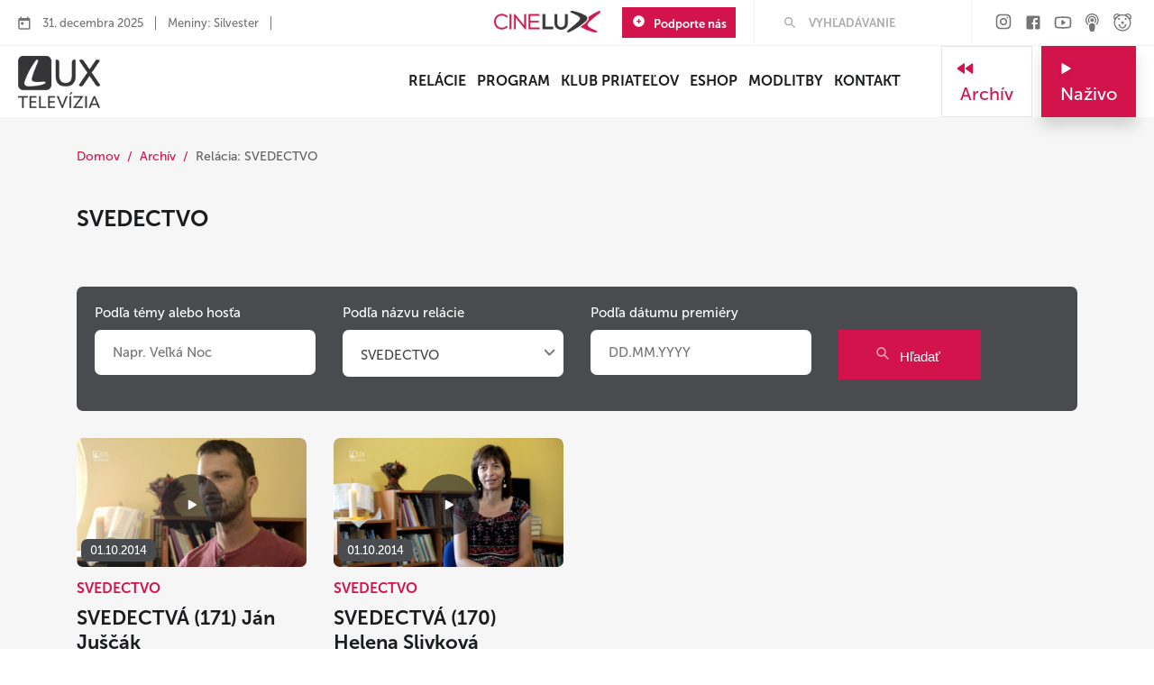

--- FILE ---
content_type: text/html; charset=UTF-8
request_url: https://www.tvlux.sk/archiv/relacia/svedectvo/?id=svedectvo&relacia=215&iPage=4
body_size: 13619
content:
<!doctype html>
<html lang="sk">

<head>
    <script>(function(w,d,s,l,i){w[l]=w[l]||[];w[l].push({'gtm.start':new Date().getTime(),event:'gtm.js'});var f=d.getElementsByTagName(s)[0],j=d.createElement(s),dl=l!='dataLayer'?'&l='+l:'';j.async=true;j.src='https://www.googletagmanager.com/gtm.js?id='+i+dl;f.parentNode.insertBefore(j,f);})(window,document,'script','dataLayer','GTM-MHQZQBV');</script><!-- End Google Tag Manager -->

    <meta charset="utf-8" />
    <title>SVEDECTVO - Archív - TV Lux</title>
    <meta name="description" content="Kvalitný program so zameraním na duchovné a hlboko ľudské hodnoty. Prinášame ľuďom radosť a nádej">

    <meta property="fb:app_id" content="1418395651709597"/>
<meta property="og:description" content="Kvalitný program so zameraním na duchovné a hlboko ľudské hodnoty. Prinášame ľuďom radosť a nádej"/>
<meta property="og:title" content="SVEDECTVO - Archív - TV Lux"/>
<meta property="og:image" content="https://www.tvlux.sk/assets/img/tvlux_share_image_v2.jpg"/>
<link rel="previewimage" href="https://www.tvlux.sk/assets/img/tvlux_share_image_v2.jpg">
<meta property="og:type" content="website"/>
<meta property="og:url" content="https://www.tvlux.sk/archiv/relacia/svedectvo/?id=svedectvo&relacia=215&iPage=4"/>
<meta property="og:site_name" content="TV Lux"/>
<meta property="og:locale" content="sk_SK"/>
    <meta name="facebook-domain-verification" content="jl115uhxax7ao3eg8ban7s81lfiwjm" />

    <link href="https://www.tvlux.sk/project/tvlux/design/favicon/favicon-32x32.png" rel="icon" type="image/png" />
    <link rel="apple-touch-icon" sizes="180x180" href="https://www.tvlux.sk/project/tvlux/design/favicon/apple-touch-icon.png">
	<link rel="icon" type="image/png" sizes="32x32" href="https://www.tvlux.sk/project/tvlux/design/favicon/favicon-32x32.png">
	<link rel="icon" type="image/png" sizes="16x16" href="https://www.tvlux.sk/project/tvlux/design/favicon/favicon-16x16.png">
    <link rel="manifest" href="https://www.tvlux.sk/project/tvlux/design/favicon/site.webmanifest">
    <link rel="mask-icon" href="https://www.tvlux.sk/project/tvlux/design/favicon/safari-pinned-tab.svg" color="#5bbad5">
    <meta name="msapplication-TileColor" content="#ad1642">
    <meta name="theme-color" content="#ad1642">
    <meta name="mobile-web-app-capable" content="yes">
    <meta name="apple-mobile-web-app-capable" content="yes">
    <meta name="apple-mobile-web-app-status-bar-style" content="black">
    <meta name="application-name" content="TV Lux" />
    <meta name="viewport" content="width=device-width, initial-scale=1.0" />

    
    <link href="/assets/css/app.css" rel="stylesheet" />
    <link href="https://www.tvlux.sk/project/tvlux/design/fonts/icomoon/icomoon.css?v=2" rel="stylesheet" />
    <link href="https://www.tvlux.sk/project/tvlux/design/css/styles.min.css?v=1764946832" rel="stylesheet" />

    <link rel="stylesheet" href="https://cdnjs.cloudflare.com/ajax/libs/select2/4.1.0-rc.0/css/select2.min.css" type="text/css" />
<link rel="stylesheet" href="https://www.tvlux.sk/project/tvlux/design/css/archive.css" type="text/css" />

    <script type="text/javascript">
        var sURL        = 'https://www.tvlux.sk/';
        var sCURRENCY   = '&euro;';
        var sWEBNAME    = 'TV Lux';
    </script>

    
    <!-- Global site tag (gtag.js) - Google Analytics -->
    <script async src="https://www.googletagmanager.com/gtag/js?id=UA-17470377-1"></script>
    <script>
        window.dataLayer = window.dataLayer || [];

        function gtag() {
            dataLayer.push(arguments);
        }

        function initialiseGoogleAnalytics() {
            gtag('js', new Date());
            gtag('config', 'UA-17470377-1');
        }
    </script>

</head>

<body>
	<a href="#main-content" class="skip-link">Skip to main content</a>
	<!-- LTS 1767188360 -->
    
    <div class="main component-archiv" id="main-content">
<div class="top-bar">
    <div class="left">
        <ul>
            <li><img src="https://www.tvlux.sk/project/tvlux/design/img/icons/calendar-header.svg?v=2" alt="."></li>
            <li>31. decembra 2025</li>
            <li>Meniny: Silvester</li>
            <li><a href="https://lc.kbs.sk/" target="_blank" title="Liturgicky kalendar" rel="noopener"></a></li>
        </ul>
    </div>
    <div class="right">
        <a href="https://cinelux.sk/" target="_blank" title="CineLux" class="mr-4 d-desktop"><img src="https://www.tvlux.sk/project/tvlux/design/img/logo-cinelux.62.png" alt="CineLux" loading="lazy" width="118" height="24" /></a>
        <a class="btn-primary button" href="https://www.tvlux.sk/podporte-nas" title="Podporte nás">
            <img src="https://www.tvlux.sk/project/tvlux/design/img/icons/add-circle.svg" alt="+" /> Podporte nás
        </a>
        <div class="divider"></div>
        <div class="top-input">
            <form accept-charset="utf-8" action="https://www.tvlux.sk/search/" method="get">
				<label for="search-input" class="visually-hidden">Hľadať</label>
                <input placeholder="VYHĽADÁVANIE" type="text" maxlength="64" id="search-input" name="hladam">
            </form>
        </div>
        <div class="divider"></div>
        <div class="top-social">
            <a href="https://www.instagram.com/televizia_lux/" title="Instagram" target="_blank" rel="noopener">
    <img src="https://www.tvlux.sk/project/tvlux/design/img/social/gray_instagram-footer.svg?v=2" data-hover="https://www.tvlux.sk/project/tvlux/design/img/social/instagram-footer.svg" loading="lazy" alt="inst" />
</a>
<a href="https://www.facebook.com/pages/TV-LUX/162904057100503?fref=ts" title="Facebook" target="_blank" rel="noopener">
    <img src="https://www.tvlux.sk/project/tvlux/design/img/social/gray_facebook-footer.svg?v=2" data-hover="https://www.tvlux.sk/project/tvlux/design/img/social/facebook-footer.svg" loading="lazy" alt="fb" />
</a>
<a href="https://www.youtube.com/user/LUXTELEVIZIA" title="Youtube" target="_blank" rel="noopener">
    <img src="https://www.tvlux.sk/project/tvlux/design/img/social/gray_youtube-footer.svg?v=2" data-hover="https://www.tvlux.sk/project/tvlux/design/img/social/youtube-footer.svg" loading="lazy" alt="yt" />
</a>
<a href="https://www.tvlux.sk/podcasty/" title="Podcast">
    <img src="https://www.tvlux.sk/project/tvlux/design/img/social/gray_podcast.svg?v=2" data-hover="https://www.tvlux.sk/project/tvlux/design/img/social/podcast.svg" loading="lazy" alt="pocast" />
</a>
<a href="https://www.youtube.com/channel/UCWiD2chFQaKFlDsj8E27v-Q" title="Detský kanál" target="_blank" rel="noopener">
    <img src="https://www.tvlux.sk/project/tvlux/design/img/social/gray_detsky-kanal.svg?v=2" data-hover="https://www.tvlux.sk/project/tvlux/design/img/social/detsky-kanal.svg" loading="lazy" alt="detsky" />
</a>        </div>
    </div>
    <div class="right-mobile">
        <a class="btn-primary button" href="https://www.tvlux.sk/podporte-nas" title="Podporte nás">
            <img src="https://www.tvlux.sk/project/tvlux/design/img/icons/add-circle.svg" alt="+" /> Podporte nás
        </a>

        <a class="button btn-secondary toparchive" href="https://www.tvlux.sk/archiv/" title="Archív">
            <img src="https://www.tvlux.sk/project/tvlux/design/img/icons/fast-rewind.svg" alt="<" />
            Archív
            </a>

        <div class="right-cn">
            <div class="search-cn">
                <button class="btn-search" onclick="mobileSearch()" type="button" aria-label="Hľadať">
                    <img src="https://www.tvlux.sk/project/tvlux/design/img/icons/search.svg" alt="Hľadať" />
                </button>
            </div>
        </div>
    </div>

    <div class="search-input-cn" id="mobile-search">
        <form accept-charset="utf-8" action="https://www.tvlux.sk/search/" method="get">
			<label for="search-input-mobile" class="visually-hidden">Hľadať</label>
            <input placeholder="VYHĽADÁVANIE" type="text" id="search-input-mobile" maxlength="64" name="hladam">
            <input type="submit" class="button btn-secondary" value="Hľadať" />
        </form>
    </div>

</div>

<div class="menu-bar">
    <div class="logo-box">
        <a href="https://www.tvlux.sk/" title="Úvod"><img src="https://www.tvlux.sk/project/tvlux/design/img/tvlux_logo_black_inv.png?v=2" loading="lazy" class="logo" alt="Logo televízíe" /></a>
    </div>
    <div class="container">
        <ul class="menu" id="main-menu">
            <li><a href="https://www.tvlux.sk/relacie" title="Relácie" >Relácie</a></li><li><a href="https://www.tvlux.sk/program" title="Program" >Program</a></li><li><a href="https://www.tvlux.sk/klub-priatelov" title="Klub priateľov" >Klub priateľov</a></li><li><a href="https://www.tvlux.sk/podporte-nas" title="Podporte nás"  class="d-mobile">Podporte nás</a></li><li><a href="https://eshop.tvlux.sk/" target="_blank" title="ESHOP" >ESHOP</a></li><li><a href="https://www.tvlux.sk/modlitby" title="Modlitby" >Modlitby</a></li><li><a href="https://www.tvlux.sk/kontakt" title="Kontakt" >Kontakt</a></li><li><a href="https://cinelux.sk/" target="_blank" title="CineLux"  class="d-mobile">CineLux</a></li>
            <button class="close" onclick="mobileMenuShow()" type="button" aria-label="menu"></button>
        </ul>
    </div>
    <div class="side-buttons">
        <a class="button btn-secondary" href="https://www.tvlux.sk/archiv/" title="Archív">
            <img src="https://www.tvlux.sk/project/tvlux/design/img/icons/fast-rewind.svg" alt="<" />
            Archív
            </a>
        <a class="button btn-primary"  href="https://www.tvlux.sk/nazivo/" title="Naživo">
            <img src="https://www.tvlux.sk/project/tvlux/design/img/icons/play.svg" alt=">" />
            Naživo
            </a>
        <button type="button" class="btn-secondary hamburger" onclick="mobileMenuShow()" aria-label="menu">
            <img src="https://www.tvlux.sk/project/tvlux/design/img/icons/menu-hamburger.svg" alt="" />
        </button>
    </div>
</div><div class="space-35"></div>

<div class="container">
    <div class="row">
        <div class="col-md-12">
            <ul class="breadcrumbs">
                <li><a href="https://www.tvlux.sk/">Domov</a></li>
                <li><a href="https://www.tvlux.sk/archiv" title="Archív">Archív</a></li><li>Relácia: SVEDECTVO</li>            </ul>
        </div>
    </div>
</div><div class="space-45"></div>
<div class="container">
    <div class="row">
        <div class="col-sm-12"><h1 class="small">SVEDECTVO</h1></div>
    </div>
    <div class="space-60"></div>
</div>
<div class="container">
	<div class="archive-form-outer-cn">
		<div class="archive-form-cn horizontal">
			<form method="get" action="https://www.tvlux.sk/archiv/relacia/svedectvo/" id="archivSearchForm">
				<div class="row">
					<div class="col-sm-3">
						<label>Podľa témy alebo hosťa</label>
						<input name="q" id="archive-search" type="text" value="" placeholder="Napr. Veľká Noc" />
					</div>
					<div class="col-sm-3  d-lg-block expand-mobile">
						<label>Podľa názvu relácie</label>
						<select name="relacia" class="select2relacia">
							<option value="">Vyberte reláciu</option>
							<option value="3-minutovy-katechizmus">3-MINÚTOVÝ KATECHIZMUS</option><option value="a-teraz-co">A TERAZ ČO?</option><option value="ad-limina-apostolorum-2024">AD LIMINA APOSTOLORUM 2024</option><option value="advent-s-tv-lux">ADVENT S TV LUX</option><option value="adventne-vecery">ADVENTNÉ VEČERY</option><option value="adventny-kalendar">ADVENTNÝ KALENDÁR</option><option value="akatist">AKATIST</option><option value="americko-slovenske-inspiracie">AMERICKO-SLOVENSKÉ INŠPIRÁCIE</option><option value="anjel-pana">ANJEL PÁNA</option><option value="blahorecenie-jana-havlika">BLAHOREČENIE JÁNA HAVLÍKA</option><option value="boh-k-tebe-hovori">BOH K TEBE HOVORÍ</option><option value="chvaly">CHVÁLY</option><option value="da-sa-to-aj-inak">DÁ SA TO AJ INAK</option><option value="desat-bozich">DESAŤ BOŽÍCH</option><option value="detske-pesnicky">DETSKÉ PESNIČKY</option><option value="divadelne-predstavenia">DIVADELNÉ PREDSTAVENIA</option><option value="dokumentarne-filmy">DOKUMENTÁRNE FILMY</option><option value="doma-je-doma">DOMA JE DOMA</option><option value="duchovna-poradzza">DUCHOVNÁ PORADŇA</option><option value="duchovne-slovko">DUCHOVNÉ SLOVKO</option><option value="eden">EDEN</option><option value="effeta">EFFETA</option><option value="elias-vella">ELIAS VELLA</option><option value="eucharisticke-zazraky">EUCHARISTICKÉ ZÁZRAKY</option><option value="fara-v-meste">FARA V MESTE</option><option value="fatal">faTAL</option><option value="fatimske-soboty">FATIMSKÉ SOBOTY</option><option value="frantisek-ti-odkazuje-">FRANTIŠEK TI ODKAZUJE </option><option value="fundamenty">FUNDAMENTY</option><option value="generalna-audiencia">GENERÁLNA AUDIENCIA</option><option value="godzone-magazin">GODZONE MAGAZÍN</option><option value="greckokatolicky-magazin">GRÉCKOKATOLÍCKY MAGAZÍN</option><option value="gu100">Gu100</option><option value="gurmanska-misia">GURMÁNSKA MISIA</option><option value="hodina-milosrdenstva">HODINA MILOSRDENSTVA</option><option value="homilie-svateho-otca">HOMÍLIE SVÄTÉHO OTCA</option><option value="hrane-poviedky">HRANÉ POVIEDKY</option><option value="hudobne-podium">HUDOBNÉ PÓDIUM</option><option value="iba-skola">IBA ŠKOLA</option><option value="jeden-na-jedneho">JEDEN NA JEDNÉHO</option><option value="jubilejne-katechezy">JUBILEJNÉ KATECHÉZY</option><option value="katecheza">KATECHÉZA</option><option value="katechezy-pre-deti">KATECHÉZY PRE DETI</option><option value="klbkarezz">KLBKÁREŇ</option><option value="klbko">KLBKO</option><option value="klenotnica">KLENOTNICA</option><option value="klinec-po-hlavicke">KLINEC PO HLAVIČKE</option><option value="klubove-spoty">KLUBOVÉ SPOTY</option><option value="klubovka">KLUBOVKA</option><option value="koraland">KORALAND</option><option value="koronavirus-covid-19-mimoriadne-relacie">KORONAVÍRUS COVID 19 - MIMORIADNE RELÁCIE</option><option value="krestan-v-spolocnosti">KRESŤAN V SPOLOČNOSTI</option><option value="krizova-cesta">KRÍŽOVÁ CESTA</option><option value="kulmenie">KULMENIE</option><option value="kvizovka">KVÍZOVKA</option><option value="lectio-divina-stretnutia-s-jezisom">LECTIO DIVINA: STRETNUTIA S JEŽIŠOM</option><option value="levocska-put">LEVOČSKÁ PÚŤ</option><option value="litanie">LITÁNIE</option><option value="luxaren">LUXÁREŇ</option><option value="mala-cesta">MALÁ CESTA</option><option value="medzi-nebom-a-zemou">MEDZI NEBOM A ZEMOU</option><option value="medzi-riadkami">MEDZI RIADKAMI</option><option value="mladifest">MLADIFEST</option><option value="modlitbicky">MODLITBIČKY</option><option value="modlitby">MODLITBY</option><option value="moja-misia-magazin">MOJA MISIA MAGAZÍN</option><option value="myslienky-papeza-frantiska">MYŠLIENKY pápeža Františka</option><option value="na-ceste-k-bohu">NA CESTE K BOHU</option><option value="na-ceste-v-rodine">NA CESTE V RODINE</option><option value="na-strane-prava">NA STRANE PRÁVA</option><option value="na-tanieri">NA TANIERI</option><option value="na-tonoch-vdacnosti">NA TÓNOCH VĎAČNOSTI</option><option value="nablizku">NABLÍZKU</option><option value="napovedy-z-vedy">NÁPOVEDY Z VEDY</option><option value="narodne-stretnutie-mladeze-t22">NÁRODNÉ STRETNUTIE MLÁDEŽE T22</option><option value="noveny">NOVÉNY</option><option value="ovocie-koncilu">OVOCIE KONCILU</option><option value="papez-frantisek-na-9-svetovom-stretnuti-rodin-v-dubline">PÁPEŽ FRANTIŠEK NA 9. SVETOVOM STRETNUTÍ RODÍN V DUBLINE</option><option value="papez-frantisek-na-slovensku">PÁPEŽ FRANTIŠEK NA SLOVENSKU</option><option value="papez-frantisek-v-indonezii-a-oceanii">PÁPEŽ FRANTIŠEK V INDONÉZII A OCEÁNII</option><option value="papez-frantisek-v-luxembursku-a-belgicku">PÁPEŽ FRANTIŠEK V LUXEMBURSKU A BELGICKU</option><option value="papez-lev-xiv-v-turecku-a-libanone">PÁPEŽ LEV XIV. V TURECKU A LIBANONE</option><option value="papezske-cesty">PÁPEŽSKÉ CESTY</option><option value="pasie">PAŠIE</option><option value="peter-medzi-nami">PETER MEDZI NAMI</option><option value="piesen-ako-modlitba">PIESEŇ AKO MODLITBA</option><option value="pod-javiskom">POD JAVISKOM</option><option value="polton-klub">POLTÓN KLUB</option><option value="povolanie-laik">POVOLANIE LAIK</option><option value="prageru">PragerU</option><option value="preco-otce">PREČO, OTČE?</option><option value="prihovory">PRÍHOVORY</option><option value="prihovory-papeza-frantiska">PRÍHOVORY pápeža Františka</option><option value="putovanie-s-tv-lux">PUTOVANIE S TV LUX</option><option value="putujeme-rimom">PUTUJEME RÍMOM</option><option value="quo-vadis">QUO VADIS</option><option value="quo-vadis-s-maxom-kasparu">QUO VADIS S MAXOM KAŠPARŮ</option><option value="reholna-abeceda">REHOĽNÁ ABECEDA</option><option value="rok-rodiny-amoris-laetitia">ROK RODINY AMORIS LAETITIA</option><option value="rozpravocka">ROZPRÁVOČKA</option><option value="runiverz">RUNIVERZ</option><option value="ruzenec">RUŽENEC</option><option value="s-nim">S NÍM</option><option value="sdm-2023-lisabon">SDM 2023 LISABON</option><option value="semienka-nadeje">SEMIENKA NÁDEJE</option><option value="slovo-v-obraze">SLOVO V OBRAZE</option><option value="sme-tu-pre-vas">SME TU PRE VÁS</option><option value="spojeni-oceanom">SPOJENÍ OCEÁNOM</option><option value="spojeni-vierou">SPOJENÍ VIEROU</option><option value="spolu">SPOLU</option><option value="spravodajsky-suhrn">SPRAVODAJSKÝ SÚHRN</option><option value="spravy">SPRÁVY</option><option value="spravy-zo-svatej-zeme">SPRÁVY ZO SVÄTEJ ZEME</option><option value="stoji-to-za-to">STOJÍ TO ZA TO</option><option value="stopovanie">STOPovanie</option><option value="svata-brana-otvorena">SVÄTÁ BRÁNA OTVORENÁ</option><option value="svata-omsa-zblizka">SVÄTÁ OMŠA ZBLÍZKA</option><option value="svate-liturgie">SVÄTÉ LITURGIE</option><option value="svate-omse">SVÄTÉ OMŠE</option><option value="svedectvo" selected="selected">SVEDECTVO</option><option value="taize">TAIZÉ</option><option value="televizna-duchovna-obnova">TELEVÍZNA DUCHOVNÁ OBNOVA</option><option value="tesime-sa-na-papeza-frantiska-">TEŠÍME SA NA PÁPEŽA FRANTIŠKA </option><option value="trnavska-novena">TRNAVSKÁ NOVÉNA</option><option value="tvorivo">TVORIVO</option><option value="tyzdezz-s">TÝŽDEŇ S...</option><option value="u-nikodema">U NIKODÉMA</option><option value="univerzita-tretieho-veku">UNIVERZITA TRETIEHO VEKU</option><option value="univerzita-tretieho-veku-islam">UNIVERZITA TRETIEHO VEKU: ISLAM</option><option value="v-skole-ducha">V ŠKOLE DUCHA</option><option value="vaticano">VATICANO</option><option value="vatikansky-magazin">VATIKÁNSKY MAGAZÍN</option><option value="vazby">VÄZBY</option><option value="vecer-z-nadvoria">VEČER Z NÁDVORIA</option><option value="vecera-u-slovaka">VEČERA U SLOVÁKA</option><option value="vecerna-univerzita">VEČERNÁ UNIVERZITA</option><option value="viera-do-vrecka">VIERA DO VRECKA</option><option value="vkontexte">vKONTEXTE</option><option value="vlastna-cesta">VLASTNÁ CESTA</option><option value="vnemy">VNEMY</option><option value="vztahy">VZŤAHY</option><option value="z-javora">Z JAVORA</option><option value="z-pramena">Z PRAMEŇA</option><option value="z-voleja">Z VOLEJA</option><option value="zabudnute-poklady">ZABUDNUTÉ POKLADY</option><option value="zalmy">ŽALMY</option><option value="zaznamy-mimoriadnych-udalosti">ZÁZNAMY MIMORIADNYCH UDALOSTÍ</option><option value="zive-obrazy">ŽIVÉ OBRAZY</option><option value="zneuzivanie">ZNEUŽÍVANIE</option><option value="zo-zivota-svatych">ZO ŽIVOTA SVÄTÝCH</option>						</select>
					</div>
					<div class="col-sm-3  d-lg-block expand-mobile">
						<label>Podľa dátumu premiéry</label>
						<div class="date-cn">
							<input name="day" type="text" class="datepicker" value="" placeholder="DD.MM.YYYY" />
						</div>
					</div>
					<div class="d-block d-lg-none text-right pb-3 w-100 pr-3">
						<a href="#" class="btn text-white expand-search-btn show" id="expand_search">Rozšírené vyhľadávanie</a>
					</div>
					<div class="col-sm-3">
						<button class="btn-primary btn-archive" type="button" onclick="$('#archivSearchForm').submit();"><img src="https://www.tvlux.sk/project/tvlux/design/img/icons/search-white.svg" alt="" /> Hľadať</button>
					</div>

				</div>
			</form>
		</div>
	</div>
</div>

<script type="text/javascript">
	document.addEventListener('DOMContentLoaded', function () {
		document.getElementById('expand_search').addEventListener('click', function (e) {
			e.preventDefault();
			document.getElementById('expand_search').classList.toggle('show');

			document.querySelectorAll('.expand-mobile').forEach(function (el) {
				el.classList.toggle('d-none');
			});

			document.querySelector('.expand-mobile .select2-container').style.width='100%';
		});
	});
</script>
    <div class="container">
        <div class="row">

            
<div class="col-md-6 col-lg-3">
    <div class="archive-item">
        <a href="https://www.tvlux.sk/archiv/play/svedectva-171-jan-juscak" title="SVEDECTVÁ (171) Ján Juščák">
            <div class="video-cn">
                <img src="https://www.tvlux.sk/uploads/media/2015/10/1205ff0954252c03ee06686651271fc9_vat_0171.png" alt="SVEDECTVÁ (171) Ján Juščák" loading="lazy" />
                <span class="play"></span>
                <div class="tags">
                    <div class="tag dark">01.10.2014</div>
                </div>

                            </div>
        </a>

        <a class="rel-link" href="https://www.tvlux.sk/relacia/svedectvo" title="SVEDECTVO"><h5>SVEDECTVO</h5></a>

        <a href="https://www.tvlux.sk/archiv/play/svedectva-171-jan-juscak" title="SVEDECTVÁ (171) Ján Juščák">
            <h4>SVEDECTVÁ (171) Ján Juščák</h4>
            <p></p>
        </a>
    </div>
</div>
<div class="col-md-6 col-lg-3">
    <div class="archive-item">
        <a href="https://www.tvlux.sk/archiv/play/svedectva-170-helena-slivkova" title="SVEDECTVÁ (170) Helena Slivková">
            <div class="video-cn">
                <img src="https://www.tvlux.sk/uploads/media/2015/10/38c7ad03d63cbbcbb9a9cb90a8774d3d_vat_0170.png" alt="SVEDECTVÁ (170) Helena Slivková" loading="lazy" />
                <span class="play"></span>
                <div class="tags">
                    <div class="tag dark">01.10.2014</div>
                </div>

                            </div>
        </a>

        <a class="rel-link" href="https://www.tvlux.sk/relacia/svedectvo" title="SVEDECTVO"><h5>SVEDECTVO</h5></a>

        <a href="https://www.tvlux.sk/archiv/play/svedectva-170-helena-slivkova" title="SVEDECTVÁ (170) Helena Slivková">
            <h4>SVEDECTVÁ (170) Helena Slivková</h4>
            <p></p>
        </a>
    </div>
</div>
        </div>
    </div>

    <div class="space-45"></div>

            <div class="container">
                <div class="row">
                    <div class="col-md-12">
                        <ul class="a-list">

                        <li><a href="https://www.tvlux.sk/archiv/relacia/svedectvo/?id=svedectvo&relacia=215&amp;iPage=3" class="chevronLeft" title="Späť"></a></li> <li><a href="https://www.tvlux.sk/archiv/relacia/svedectvo/?id=svedectvo&relacia=215&amp;iPage=1">1</a></li>  <li><a href="https://www.tvlux.sk/archiv/relacia/svedectvo/?id=svedectvo&relacia=215&amp;iPage=2">2</a></li>  <li><a href="https://www.tvlux.sk/archiv/relacia/svedectvo/?id=svedectvo&relacia=215&amp;iPage=3">3</a></li>  <li><span class="active">4</span></li> <li class="notActive"><span class="chevronRight"></span></li>
                        </ul>
                    </div>
                </div>
            </div>
        
<div class="space-40"></div>

<div class="container">
    <div class="row">
        <div class="col-md-12">
            <div class="social-banner-cn">
                <div class="bg-image">
                    <div class="info">
                        <h3>
                            Sledujte TV LUX na sociálnych<br />
                            sieťach pre viac obsahu
                        </h3>
                        <ul>
                            <li>
                                <a href="https://www.instagram.com/televizia_lux/" target="_blank" class="social" title="Instagram" rel="noopener">
                                    <img src="https://www.tvlux.sk/project/tvlux/design/img/social/instagram.svg" loading="lazy" alt="INS" />
                                    <span>Instagram</span>
                                </a>
                                <p>Pre povzbudenia do každodenného života nás sleduj na Instagrame</p>
                            </li>
                            <li>
                                <a href="https://www.facebook.com/pages/TV-LUX/162904057100503?fref=ts" target="_blank"  rel="noopener" class="social" title="Facebook">
                                    <img src="https://www.tvlux.sk/project/tvlux/design/img/social/facebook.svg" loading="lazy" alt="FB" />
                                    <span>Facebook</span>
                                </a>
                                <p>Pre pravidelné informácie nás sleduj na Facebooku</p>
                            </li>
                            <li>
                                <a href="https://www.youtube.com/user/LUXTELEVIZIA" target="_blank" class="social"  rel="noopener" title="Youtube">
                                    <img src="https://www.tvlux.sk/project/tvlux/design/img/social/youtube.svg" loading="lazy" alt="YT" />
                                    <span>Youtube</span>
                                </a>
                                <p>Pre archívne rozhovory nás sleduj na YouTube</p>
                            </li>
                        </ul>
                    </div>
                </div>
                <div class="mobile"></div>
            </div>
        </div>
    </div>
</div>
    <div class="space-40"></div>

<div class="dark-bg-section">
    <div class="container" id="productsCarousel">
        <div class="row">
            <div class="col-md-12">
                <h3>Tipy z E-SHOPU</h3>
                <div class="space-35"></div>
            </div>
        </div>

        <div class="row">
            <div class="col-md-12">

        <div class="productsCarousel carousel">

            <div class="product-item-wrapper">
    <a class="product-item" href="https://eshop.tvlux.sk/pribehy-romany-detektivky/3451-1000-roznych-ciest--9788069022188.html" title="1000 rôznych ciest">
        <img src="https://eshop.tvlux.sk/modules/wkwebp/views/img/product/6090-home_default.webp" alt="1000 rôznych ciest" loading="lazy" />

        <h5>Knihy</h5>

        <h4>1000 rôznych ciest</h4>

        <h4 class="price">9,60 &euro;</h4>
    </a>
</div><div class="product-item-wrapper">
    <a class="product-item" href="https://eshop.tvlux.sk/biblia/3483-biblia-pribeh-vykupenia-flexo-vaezba-9788069022171.html" title="Biblia - príbeh vykúpenia / flexo väzba">
        <img src="https://eshop.tvlux.sk/modules/wkwebp/views/img/product/6210-home_default.webp" alt="Biblia - príbeh vykúpenia / flexo väzba" loading="lazy" />

        <h5>Knihy</h5>

        <h4>Biblia - príbeh vykúpenia / flexo väzba</h4>

        <h4 class="price">26,09 &euro;</h4>
    </a>
</div><div class="product-item-wrapper">
    <a class="product-item" href="https://eshop.tvlux.sk/knihy-z-vydavatelstva-tv-lux/3625-vie-pan-boh-o-tom-ze-existuje-iii--9788069022218.html" title="Vie Pán Boh o tom, že existuje? III.">
        <img src="https://eshop.tvlux.sk/modules/wkwebp/views/img/product/6360-home_default.webp" alt="Vie Pán Boh o tom, že existuje? III." loading="lazy" />

        <h5>Knihy</h5>

        <h4>Vie Pán Boh o tom, že existuje? III.</h4>

        <h4 class="price">8,64 &euro;</h4>
    </a>
</div><div class="product-item-wrapper">
    <a class="product-item" href="https://eshop.tvlux.sk/knihy-z-vydavatelstva-tv-lux/3792-prve-vianoce-leporelo-9788069022225.html" title="Prvé Vianoce - Leporelo">
        <img src="https://eshop.tvlux.sk/modules/wkwebp/views/img/product/6632-home_default.webp" alt="Prvé Vianoce - Leporelo" loading="lazy" />

        <h5>Knihy</h5>

        <h4>Prvé Vianoce - Leporelo</h4>

        <h4 class="price">8,64 &euro;</h4>
    </a>
</div><div class="product-item-wrapper">
    <a class="product-item" href="https://eshop.tvlux.sk/pribehy-romany/4000-tajomstvo-snov--9788069022256.html" title="Tajomstvo snov">
        <img src="https://eshop.tvlux.sk/modules/wkwebp/views/img/product/6940-home_default.webp" alt="Tajomstvo snov" loading="lazy" />

        <h5>Knihy</h5>

        <h4>Tajomstvo snov</h4>

        <h4 class="price">14,45 &euro;</h4>
    </a>
</div><div class="product-item-wrapper">
    <a class="product-item" href="https://eshop.tvlux.sk/knihy-z-vydavatelstva-tv-lux/4034-z-kazdeho-rozka-troska-tv-9788069022232.html" title="Z každého rožka troška - tvrdá väzba">
        <img src="https://eshop.tvlux.sk/modules/wkwebp/views/img/product/7052-home_default.webp" alt="Z každého rožka troška - tvrdá väzba" loading="lazy" />

        <h5>Knihy</h5>

        <h4>Z každého rožka troška - tvrdá väzba</h4>

        <h4 class="price">12,52 &euro;</h4>
    </a>
</div><div class="product-item-wrapper">
    <a class="product-item" href="https://eshop.tvlux.sk/knihy-z-vydavatelstva-tv-lux/4037-365-dni-so-svedkami-viery--9788069022263.html" title="365 dní so svedkami viery">
        <img src="https://eshop.tvlux.sk/modules/wkwebp/views/img/product/7058-home_default.webp" alt="365 dní so svedkami viery" loading="lazy" />

        <h5>Knihy</h5>

        <h4>365 dní so svedkami viery</h4>

        <h4 class="price">14,45 &euro;</h4>
    </a>
</div><div class="product-item-wrapper">
    <a class="product-item" href="https://eshop.tvlux.sk/marianska-tematika/4048-guadalupska-panna-maria--9788069022270.html" title="Guadalupská Panna Mária - Matka civilizácie lásky">
        <img src="https://eshop.tvlux.sk/modules/wkwebp/views/img/product/7125-home_default.webp" alt="Guadalupská Panna Mária - Matka civilizácie lásky" loading="lazy" />

        <h5>Knihy</h5>

        <h4>Guadalupská Panna Mária - Matka civilizácie lásky</h4>

        <h4 class="price">12,52 &euro;</h4>
    </a>
</div><div class="product-item-wrapper">
    <a class="product-item" href="https://eshop.tvlux.sk/marianske-zjavenia/4131-zazit-medzugorie-sprievodca-putnika-9788069022287.html" title="Zažiť Medžugorie - sprievodca pútnika">
        <img src="https://eshop.tvlux.sk/modules/wkwebp/views/img/product/7241-home_default.webp" alt="Zažiť Medžugorie - sprievodca pútnika" loading="lazy" />

        <h5>Knihy</h5>

        <h4>Zažiť Medžugorie - sprievodca pútnika</h4>

        <h4 class="price">12,51 &euro;</h4>
    </a>
</div><div class="product-item-wrapper">
    <a class="product-item" href="https://eshop.tvlux.sk/eshop-tv-lux/4142-kompletna-kolekcia-don-camillo-4-knihy--2220080005933.html" title="Kompletná kolekcia Don Camillo / 4 knihy">
        <img src="https://eshop.tvlux.sk/modules/wkwebp/views/img/product/7265-home_default.webp" alt="Kompletná kolekcia Don Camillo / 4 knihy" loading="lazy" />

        <h5>Knihy</h5>

        <h4>Kompletná kolekcia Don Camillo / 4 knihy</h4>

        <h4 class="price">17,80 &euro;</h4>
    </a>
</div><div class="product-item-wrapper">
    <a class="product-item" href="https://eshop.tvlux.sk/knihy-z-vydavatelstva-tv-lux/4215-zivot-v-plnosti-7-krokov-9788069022294.html" title="Život v plnosti - 7 krokov">
        <img src="https://eshop.tvlux.sk/modules/wkwebp/views/img/product/7353-home_default.webp" alt="Život v plnosti - 7 krokov" loading="lazy" />

        <h5>Knihy</h5>

        <h4>Život v plnosti - 7 krokov</h4>

        <h4 class="price">6,69 &euro;</h4>
    </a>
</div><div class="product-item-wrapper">
    <a class="product-item" href="https://eshop.tvlux.sk/humor-vtipy/4279-svokrina-stolicka--9788069022317.html" title="Svokrina stolička - 365 + 1 vtip">
        <img src="https://eshop.tvlux.sk/modules/wkwebp/views/img/product/7420-home_default.webp" alt="Svokrina stolička - 365 + 1 vtip" loading="lazy" />

        <h5>Knihy</h5>

        <h4>Svokrina stolička - 365 + 1 vtip</h4>

        <h4 class="price">8,63 &euro;</h4>
    </a>
</div><div class="product-item-wrapper">
    <a class="product-item" href="https://eshop.tvlux.sk/leporela/4290-stary-zakon-knizka-s-okienkami-9788069022300.html" title="Starý zákon - knižka s okienkami">
        <img src="https://eshop.tvlux.sk/modules/wkwebp/views/img/product/7441-home_default.webp" alt="Starý zákon - knižka s okienkami" loading="lazy" />

        <h5>Knihy</h5>

        <h4>Starý zákon - knižka s okienkami</h4>

        <h4 class="price">8,63 &euro;</h4>
    </a>
</div><div class="product-item-wrapper">
    <a class="product-item" href="https://eshop.tvlux.sk/duchovny-rast/4410-spev-ducha-9788069022348.html" title="Spev Ducha">
        <img src="https://eshop.tvlux.sk/modules/wkwebp/views/img/product/7588-home_default.webp" alt="Spev Ducha" loading="lazy" />

        <h5>Knihy</h5>

        <h4>Spev Ducha</h4>

        <h4 class="price">14,45 &euro;</h4>
    </a>
</div><div class="product-item-wrapper">
    <a class="product-item" href="https://eshop.tvlux.sk/biblicke-romany/4448-pokrvne-puto-9788069022355.html" title="Pokrvné puto">
        <img src="https://eshop.tvlux.sk/modules/wkwebp/views/img/product/7628-home_default.webp" alt="Pokrvné puto" loading="lazy" />

        <h5>Knihy</h5>

        <h4>Pokrvné puto</h4>

        <h4 class="price">14,45 &euro;</h4>
    </a>
</div><div class="product-item-wrapper">
    <a class="product-item" href="https://eshop.tvlux.sk/svaeti-blahoslaveni/4724-svaety-frantisek-z-assisi--9788069022386.html" title="Svätý František z Assisi">
        <img src="https://eshop.tvlux.sk/modules/wkwebp/views/img/product/8808-home_default.webp" alt="Svätý František z Assisi" loading="lazy" />

        <h5>Knihy</h5>

        <h4>Svätý František z Assisi</h4>

        <h4 class="price">14,45 &euro;</h4>
    </a>
</div><div class="product-item-wrapper">
    <a class="product-item" href="https://eshop.tvlux.sk/noveny-deviatniky-poboznosti/4783-novena-k-sv-janovi-pavlovi-ii--9788069022393.html" title="Novéna k sv. Jánovi Pavlovi II.">
        <img src="https://eshop.tvlux.sk/modules/wkwebp/views/img/product/8880-home_default.webp" alt="Novéna k sv. Jánovi Pavlovi II." loading="lazy" />

        <h5>Knihy</h5>

        <h4>Novéna k sv. Jánovi Pavlovi II.</h4>

        <h4 class="price">1,84 &euro;</h4>
    </a>
</div><div class="product-item-wrapper">
    <a class="product-item" href="https://eshop.tvlux.sk/biblicke-romany/4789-nelahka-cesta--9788069022416.html" title="Neľahká cesta">
        <img src="https://eshop.tvlux.sk/modules/wkwebp/views/img/product/8889-home_default.webp" alt="Neľahká cesta" loading="lazy" />

        <h5>Knihy</h5>

        <h4>Neľahká cesta</h4>

        <h4 class="price">14,45 &euro;</h4>
    </a>
</div><div class="product-item-wrapper">
    <a class="product-item" href="https://eshop.tvlux.sk/studium-biblie/4806-evanjelium-na-cely-rok-2026-9788069022423.html" title="Evanjelium na celý rok 2026">
        <img src="https://eshop.tvlux.sk/modules/wkwebp/views/img/product/8928-home_default.webp" alt="Evanjelium na celý rok 2026" loading="lazy" />

        <h5>Knihy</h5>

        <h4>Evanjelium na celý rok 2026</h4>

        <h4 class="price">5,72 &euro;</h4>
    </a>
</div><div class="product-item-wrapper">
    <a class="product-item" href="https://eshop.tvlux.sk/knihy-pre-deti/4809-novy-zakon-knizka-s-okienkami-9788069022379.html" title="Nový zákon - knižka s okienkami">
        <img src="https://eshop.tvlux.sk/modules/wkwebp/views/img/product/8934-home_default.webp" alt="Nový zákon - knižka s okienkami" loading="lazy" />

        <h5>Knihy</h5>

        <h4>Nový zákon - knižka s okienkami</h4>

        <h4 class="price">8,63 &euro;</h4>
    </a>
</div><div class="product-item-wrapper">
    <a class="product-item" href="https://eshop.tvlux.sk/duchovny-rast/4813-o-podstatnych-veciach--9788069022430.html" title="O podstatných veciach">
        <img src="https://eshop.tvlux.sk/modules/wkwebp/views/img/product/8970-home_default.webp" alt="O podstatných veciach" loading="lazy" />

        <h5>Knihy</h5>

        <h4>O podstatných veciach</h4>

        <h4 class="price">6,69 &euro;</h4>
    </a>
</div><div class="product-item-wrapper">
    <a class="product-item" href="https://eshop.tvlux.sk/skolkari-3/4833-magneticka-kniha-svaeta-omsa-magnetky--8588009484295.html" title="Magnetická kniha - Svätá omša (+ 30 magnetiek)">
        <img src="https://eshop.tvlux.sk/modules/wkwebp/views/img/product/8993-home_default.webp" alt="Magnetická kniha - Svätá omša (+ 30 magnetiek)" loading="lazy" />

        <h5>Knihy</h5>

        <h4>Magnetická kniha - Svätá omša (+ 30 magnetiek)</h4>

        <h4 class="price">16,39 &euro;</h4>
    </a>
</div><div class="product-item-wrapper">
    <a class="product-item" href="https://eshop.tvlux.sk/malovanky/4852-malovanka-svaeta-omsa-8588009484332.html" title="Maľovanka - Svätá omša">
        <img src="https://eshop.tvlux.sk/modules/wkwebp/views/img/product/9016-home_default.webp" alt="Maľovanka - Svätá omša" loading="lazy" />

        <h5>Knihy</h5>

        <h4>Maľovanka - Svätá omša</h4>

        <h4 class="price">2,71 &euro;</h4>
    </a>
</div><div class="product-item-wrapper">
    <a class="product-item" href="https://eshop.tvlux.sk/svaeti-blahoslaveni/4887-legenda-aurea-legendy-o-svaetych-9788069022447.html" title="Legenda Aurea - Legendy o svätých">
        <img src="https://eshop.tvlux.sk/modules/wkwebp/views/img/product/9066-home_default.webp" alt="Legenda Aurea - Legendy o svätých" loading="lazy" />

        <h5>Knihy</h5>

        <h4>Legenda Aurea - Legendy o svätých</h4>

        <h4 class="price">26,09 &euro;</h4>
    </a>
</div><div class="product-item-wrapper">
    <a class="product-item" href="https://eshop.tvlux.sk/eshop-tv-lux/4899-expedicia-bozi-dom-pribehy-z-kostolika-9788069022454.html" title="Expedícia Boží dom - príbehy z kostolíka">
        <img src="https://eshop.tvlux.sk/modules/wkwebp/views/img/product/9086-home_default.webp" alt="Expedícia Boží dom - príbehy z kostolíka" loading="lazy" />

        <h5>Knihy</h5>

        <h4>Expedícia Boží dom - príbehy z kostolíka</h4>

        <h4 class="price">9,60 &euro;</h4>
    </a>
</div><div class="product-item-wrapper">
    <a class="product-item" href="https://eshop.tvlux.sk/motivacna-literatura/4915-s-mobilom-do-bozieho-kralovstva-9788069022461.html" title="S mobilom do Božieho kráľovstva">
        <img src="https://eshop.tvlux.sk/modules/wkwebp/views/img/product/9118-home_default.webp" alt="S mobilom do Božieho kráľovstva" loading="lazy" />

        <h5>Knihy</h5>

        <h4>S mobilom do Božieho kráľovstva</h4>

        <h4 class="price">8,63 &euro;</h4>
    </a>
</div><div class="product-item-wrapper">
    <a class="product-item" href="https://eshop.tvlux.sk/knihy-z-vydavatelstva-tv-lux/716-stoveckovo-makka-vaezba-9788097399603.html" title="Stovečkovo / makká väzba">
        <img src="https://eshop.tvlux.sk/modules/wkwebp/views/img/product/7116-home_default.webp" alt="Stovečkovo / makká väzba" loading="lazy" />

        <h5>Knihy</h5>

        <h4>Stovečkovo / makká väzba</h4>

        <h4 class="price">12,52 &euro;</h4>
    </a>
</div><div class="product-item-wrapper">
    <a class="product-item" href="https://eshop.tvlux.sk/cd/2436-cd-spevy-z-taize-nas-boh-je-laska-8588009484011.html" title="CD - Spevy z Taize - Náš Boh je láska">
        <img src="https://eshop.tvlux.sk/modules/wkwebp/views/img/product/4822-home_default.webp" alt="CD - Spevy z Taize - Náš Boh je láska" loading="lazy" />

        <h5>CD/DVD</h5>

        <h4>CD - Spevy z Taize - Náš Boh je láska</h4>

        <h4 class="price">9,60 &euro;</h4>
    </a>
</div><div class="product-item-wrapper">
    <a class="product-item" href="https://eshop.tvlux.sk/cd/3115-cd-pane-boze-tebe-spievam-8588009484066.html" title="CD - Pane Bože, tebe spievam">
        <img src="https://eshop.tvlux.sk/modules/wkwebp/views/img/product/5515-home_default.webp" alt="CD - Pane Bože, tebe spievam" loading="lazy" />

        <h5>CD/DVD</h5>

        <h4>CD - Pane Bože, tebe spievam</h4>

        <h4 class="price">13,48 &euro;</h4>
    </a>
</div><div class="product-item-wrapper">
    <a class="product-item" href="https://eshop.tvlux.sk/cd/3174-cd-klasfolk-k-nebesiam-dnes-zalet-piesen-8588009484059.html" title="CD - Klasfolk - K nebesiam dnes zaleť pieseň">
        <img src="https://eshop.tvlux.sk/modules/wkwebp/views/img/product/5651-home_default.webp" alt="CD - Klasfolk - K nebesiam dnes zaleť pieseň" loading="lazy" />

        <h5>CD/DVD</h5>

        <h4>CD - Klasfolk - K nebesiam dnes zaleť pieseň</h4>

        <h4 class="price">13,48 &euro;</h4>
    </a>
</div><div class="product-item-wrapper">
    <a class="product-item" href="https://eshop.tvlux.sk/cd/4888-cd-klasfolk-den-preslavny-8588009484349.html" title="CD - Klasfolk - Deň preslávny">
        <img src="https://eshop.tvlux.sk/modules/wkwebp/views/img/product/9071-home_default.webp" alt="CD - Klasfolk - Deň preslávny" loading="lazy" />

        <h5>CD/DVD</h5>

        <h4>CD - Klasfolk - Deň preslávny</h4>

        <h4 class="price">17,36 &euro;</h4>
    </a>
</div><div class="product-item-wrapper">
    <a class="product-item" href="https://eshop.tvlux.sk/cd/4889-usb-klasfolk-den-preslavny-8588009484356.html" title="USB - Klasfolk - Deň preslávny">
        <img src="https://eshop.tvlux.sk/modules/wkwebp/views/img/product/9075-home_default.webp" alt="USB - Klasfolk - Deň preslávny" loading="lazy" />

        <h5>CD/DVD</h5>

        <h4>USB - Klasfolk - Deň preslávny</h4>

        <h4 class="price">17,36 &euro;</h4>
    </a>
</div><div class="product-item-wrapper">
    <a class="product-item" href="https://eshop.tvlux.sk/putnicke-zajazdy/1097-put-do-svetej-zeme-s-tv-lux-2026-odlet-kosice.html" title="Púť do Svätej zeme s TV LUX 2026 / odlet Košice">
        <img src="https://eshop.tvlux.sk/modules/wkwebp/views/img/product/2375-home_default.webp" alt="Púť do Svätej zeme s TV LUX 2026 / odlet Košice" loading="lazy" />

        <h5>Púte a pobyty</h5>

        <h4>Púť do Svätej zeme s TV LUX 2026 / odlet Košice</h4>

        <h4 class="price">950,00 &euro;</h4>
    </a>
</div><div class="product-item-wrapper">
    <a class="product-item" href="https://eshop.tvlux.sk/kupelne-pobyty/111-kupelne-pobyty-s-tv-lux-v-nimnici-zima-2026.html" title="Kúpeľné pobyty s TV LUX v Nimnici - zima 2026">
        <img src="https://eshop.tvlux.sk/modules/wkwebp/views/img/product/372-home_default.webp" alt="Kúpeľné pobyty s TV LUX v Nimnici - zima 2026" loading="lazy" />

        <h5>Púte a pobyty</h5>

        <h4>Kúpeľné pobyty s TV LUX v Nimnici - zima 2026</h4>

        <h4 class="price">319,00 &euro;</h4>
    </a>
</div><div class="product-item-wrapper">
    <a class="product-item" href="https://eshop.tvlux.sk/putnicke-zajazdy/2044-put-do-svaetej-zeme-s-tv-lux-2026-odlet-vieden.html" title="Púť do Svätej zeme s TV LUX 2026 / odlet Viedeň">
        <img src="https://eshop.tvlux.sk/modules/wkwebp/views/img/product/4156-home_default.webp" alt="Púť do Svätej zeme s TV LUX 2026 / odlet Viedeň" loading="lazy" />

        <h5>Púte a pobyty</h5>

        <h4>Púť do Svätej zeme s TV LUX 2026 / odlet Viedeň</h4>

        <h4 class="price">870,00 &euro;</h4>
    </a>
</div><div class="product-item-wrapper">
    <a class="product-item" href="https://eshop.tvlux.sk/kupelne-pobyty/2514-rodinna-dovolenka-chorvatsko-sibenik-2026.html" title="Rodinná dovolenka - Chorvátsko / Šibenik 2026">
        <img src="https://eshop.tvlux.sk/modules/wkwebp/views/img/product/4729-home_default.webp" alt="Rodinná dovolenka - Chorvátsko / Šibenik 2026" loading="lazy" />

        <h5>Púte a pobyty</h5>

        <h4>Rodinná dovolenka - Chorvátsko / Šibenik 2026</h4>

        <h4 class="price">365,00 &euro;</h4>
    </a>
</div><div class="product-item-wrapper">
    <a class="product-item" href="https://eshop.tvlux.sk/putnicke-zajazdy/3727-put-do-brazilie-s-tv-lux-2026.html" title="Púť do Brazílie s TV LUX 2026">
        <img src="https://eshop.tvlux.sk/modules/wkwebp/views/img/product/6523-home_default.webp" alt="Púť do Brazílie s TV LUX 2026" loading="lazy" />

        <h5>Púte a pobyty</h5>

        <h4>Púť do Brazílie s TV LUX 2026</h4>

        <h4 class="price">2 680,00 &euro;</h4>
    </a>
</div><div class="product-item-wrapper">
    <a class="product-item" href="https://eshop.tvlux.sk/putnicke-zajazdy/43-put-do-ceska-s-tv-lux-2026.html" title="Púť do Česka s TV LUX 2026">
        <img src="https://eshop.tvlux.sk/modules/wkwebp/views/img/product/183-home_default.webp" alt="Púť do Česka s TV LUX 2026" loading="lazy" />

        <h5>Púte a pobyty</h5>

        <h4>Púť do Česka s TV LUX 2026</h4>

        <h4 class="price">395,00 &euro;</h4>
    </a>
</div><div class="product-item-wrapper">
    <a class="product-item" href="https://eshop.tvlux.sk/putnicke-zajazdy/466-put-do-armenska-a-gruzinska-s-tv-lux-2026.html" title="Púť do Arménska a Gruzínska s TV LUX 2026">
        <img src="https://eshop.tvlux.sk/modules/wkwebp/views/img/product/1342-home_default.webp" alt="Púť do Arménska a Gruzínska s TV LUX 2026" loading="lazy" />

        <h5>Púte a pobyty</h5>

        <h4>Púť do Arménska a Gruzínska s TV LUX 2026</h4>

        <h4 class="price">1 720,00 &euro;</h4>
    </a>
</div><div class="product-item-wrapper">
    <a class="product-item" href="https://eshop.tvlux.sk/putnicke-zajazdy/469-put-do-mexika-s-tv-lux-3-dni-acapulco-2026.html" title="Púť do Mexika s TV LUX + 3 dni Acapulco 2026">
        <img src="https://eshop.tvlux.sk/modules/wkwebp/views/img/product/1384-home_default.webp" alt="Púť do Mexika s TV LUX + 3 dni Acapulco 2026" loading="lazy" />

        <h5>Púte a pobyty</h5>

        <h4>Púť do Mexika s TV LUX + 3 dni Acapulco 2026</h4>

        <h4 class="price">2 235,00 &euro;</h4>
    </a>
</div><div class="product-item-wrapper">
    <a class="product-item" href="https://eshop.tvlux.sk/putnicke-zajazdy/4886-assisi-cascia-padova-roccaporena-800-rokov-od-smrti-sv-frantiska-sv-anton-sv-rita-sv-carlo-acutis.html" title="Assisi - Cascia - Padova - 800 rokov od smrti sv. Františka, sv. Anton, sv. Rita, Sv. Carlo Acutis">
        <img src="https://eshop.tvlux.sk/modules/wkwebp/views/img/product/9050-home_default.webp" alt="Assisi - Cascia - Padova - 800 rokov od smrti sv. Františka, sv. Anton, sv. Rita, Sv. Carlo Acutis" loading="lazy" />

        <h5>Púte a pobyty</h5>

        <h4>Assisi - Cascia - Padova - 800 rokov od smrti sv. Františka, sv. Anton, sv. Rita, Sv. Carlo Acutis</h4>

        <h4 class="price">395,00 &euro;</h4>
    </a>
</div><div class="product-item-wrapper">
    <a class="product-item" href="https://eshop.tvlux.sk/sperky/120-zlaty-skapuliarsky-medailon-panny-marie.html" title="Zlatý Škapuliarsky medailón">
        <img src="https://eshop.tvlux.sk/modules/wkwebp/views/img/product/460-home_default.webp" alt="Zlatý Škapuliarsky medailón" loading="lazy" />

        <h5>Šperky</h5>

        <h4>Zlatý Škapuliarsky medailón</h4>

        <h4 class="price">243,00 &euro;</h4>
    </a>
</div><div class="product-item-wrapper">
    <a class="product-item" href="https://eshop.tvlux.sk/zlate-privesky/3634-zlaty-privesok-sedembolestnej-panny-marie.html" title="Zlatý prívesok Sedembolestnej Panny Márie">
        <img src="https://eshop.tvlux.sk/modules/wkwebp/views/img/product/6433-home_default.webp" alt="Zlatý prívesok Sedembolestnej Panny Márie" loading="lazy" />

        <h5>Šperky</h5>

        <h4>Zlatý prívesok Sedembolestnej Panny Márie</h4>

        <h4 class="price">225,00 &euro;</h4>
    </a>
</div><div class="product-item-wrapper">
    <a class="product-item" href="https://eshop.tvlux.sk/zlate-privesky/3635-zlata-retiazka-tv-lux-r36f.html" title="Zlatý prívesok Panny Márie so srdiečkami">
        <img src="https://eshop.tvlux.sk/modules/wkwebp/views/img/product/6432-home_default.webp" alt="Zlatý prívesok Panny Márie so srdiečkami" loading="lazy" />

        <h5>Šperky</h5>

        <h4>Zlatý prívesok Panny Márie so srdiečkami</h4>

        <h4 class="price">146,00 &euro;</h4>
    </a>
</div><div class="product-item-wrapper">
    <a class="product-item" href="https://eshop.tvlux.sk/zlate-medailony/3636-zlaty-privesok-panny-marie-s-jeziskom-hranaty.html" title="Zlatý prívesok Panny Márie s Ježiškom - hranatý">
        <img src="https://eshop.tvlux.sk/modules/wkwebp/views/img/product/6431-home_default.webp" alt="Zlatý prívesok Panny Márie s Ježiškom - hranatý" loading="lazy" />

        <h5>Šperky</h5>

        <h4>Zlatý prívesok Panny Márie s Ježiškom - hranatý</h4>

        <h4 class="price">188,00 &euro;</h4>
    </a>
</div><div class="product-item-wrapper">
    <a class="product-item" href="https://eshop.tvlux.sk/darcekove-predmety-tv-lux/1681-ruzenec-tv-lux-s-vrecuskom.html" title="Ruženec TV LUX s vrecúškom">
        <img src="https://eshop.tvlux.sk/modules/wkwebp/views/img/product/3679-home_default.webp" alt="Ruženec TV LUX s vrecúškom" loading="lazy" />

        <h5>Darčekové predmety</h5>

        <h4>Ruženec TV LUX s vrecúškom</h4>

        <h4 class="price">6,69 &euro;</h4>
    </a>
</div><div class="product-item-wrapper">
    <a class="product-item" href="https://eshop.tvlux.sk/gu100/1747-plysovy-gu100.html" title="Plyšový GU100">
        <img src="https://eshop.tvlux.sk/modules/wkwebp/views/img/product/6350-home_default.webp" alt="Plyšový GU100" loading="lazy" />

        <h5>Darčekové predmety</h5>

        <h4>Plyšový GU100</h4>

        <h4 class="price">33,95 &euro;</h4>
    </a>
</div><div class="product-item-wrapper">
    <a class="product-item" href="https://eshop.tvlux.sk/darcekove-predmety-tv-lux/2753-pexeso-kamarati-z-neba--2220080004301.html" title="Pexeso - Kamaráti z neba">
        <img src="https://eshop.tvlux.sk/modules/wkwebp/views/img/product/5036-home_default.webp" alt="Pexeso - Kamaráti z neba" loading="lazy" />

        <h5>Darčekové predmety</h5>

        <h4>Pexeso - Kamaráti z neba</h4>

        <h4 class="price">11,54 &euro;</h4>
    </a>
</div><div class="product-item-wrapper">
    <a class="product-item" href="https://eshop.tvlux.sk/darcekove-predmety-tv-lux/2776-nerezova-termoska-radost-je-znakom-velkych-svaetych.html" title="Nerezová termo fľaša "Radosť " - Modrá">
        <img src="https://eshop.tvlux.sk/modules/wkwebp/views/img/product/5067-home_default.webp" alt="Nerezová termo fľaša "Radosť " - Modrá" loading="lazy" />

        <h5>Darčekové predmety</h5>

        <h4>Nerezová termo fľaša "Radosť " - Modrá</h4>

        <h4 class="price">18,33 &euro;</h4>
    </a>
</div><div class="product-item-wrapper">
    <a class="product-item" href="https://eshop.tvlux.sk/darcekove-predmety-tv-lux/3281-kvarteto-zvierata-v-biblii-8588009484080.html" title="Kvarteto - Zvieratá v Biblii">
        <img src="https://eshop.tvlux.sk/modules/wkwebp/views/img/product/5845-home_default.webp" alt="Kvarteto - Zvieratá v Biblii" loading="lazy" />

        <h5>Darčekové predmety</h5>

        <h4>Kvarteto - Zvieratá v Biblii</h4>

        <h4 class="price">5,73 &euro;</h4>
    </a>
</div><div class="product-item-wrapper">
    <a class="product-item" href="https://eshop.tvlux.sk/ponozky-/3555-tvnozky-anjel-bozi-strazca-moj.html" title="TVnožky - Anjel Boží strážca môj">
        <img src="https://eshop.tvlux.sk/modules/wkwebp/views/img/product/6250-home_default.webp" alt="TVnožky - Anjel Boží strážca môj" loading="lazy" />

        <h5>Darčekové predmety</h5>

        <h4>TVnožky - Anjel Boží strážca môj</h4>

        <h4 class="price">7,99 &euro;</h4>
    </a>
</div><div class="product-item-wrapper">
    <a class="product-item" href="https://eshop.tvlux.sk/ponozky-/3556-tvnozky-maria-ma-ochranuje.html" title="TVnožky - Mária ma ochraňuje">
        <img src="https://eshop.tvlux.sk/modules/wkwebp/views/img/product/6252-home_default.webp" alt="TVnožky - Mária ma ochraňuje" loading="lazy" />

        <h5>Darčekové predmety</h5>

        <h4>TVnožky - Mária ma ochraňuje</h4>

        <h4 class="price">7,99 &euro;</h4>
    </a>
</div><div class="product-item-wrapper">
    <a class="product-item" href="https://eshop.tvlux.sk/pohladnice-pozdravy-plagaty-obrazky/3692-velkorozmerny-plagat-sedembolestnej-panny-marie.html" title="Veľkorozmerný plagát Sedembolestnej Panny Márie">
        <img src="https://eshop.tvlux.sk/modules/wkwebp/views/img/product/6450-home_default.webp" alt="Veľkorozmerný plagát Sedembolestnej Panny Márie" loading="lazy" />

        <h5>Darčekové predmety</h5>

        <h4>Veľkorozmerný plagát Sedembolestnej Panny Márie</h4>

        <h4 class="price">2,82 &euro;</h4>
    </a>
</div><div class="product-item-wrapper">
    <a class="product-item" href="https://eshop.tvlux.sk/kalendare-diare-zapisniky/3709-moj-diar-2025-krestansky-zapisnik-8588009484127.html" title="Môj Diár 2025 - kresťanský zápisník">
        <img src="https://eshop.tvlux.sk/modules/wkwebp/views/img/product/6498-home_default.webp" alt="Môj Diár 2025 - kresťanský zápisník" loading="lazy" />

        <h5>Darčekové predmety</h5>

        <h4>Môj Diár 2025 - kresťanský zápisník</h4>

        <h4 class="price">12,52 &euro;</h4>
    </a>
</div><div class="product-item-wrapper">
    <a class="product-item" href="https://eshop.tvlux.sk/sviecky-svietniky/3939-dusickova-sviecka-tv-lux-8-dnova.html" title="Dušičková sviečka TV LUX / 8-dňová">
        <img src="https://eshop.tvlux.sk/modules/wkwebp/views/img/product/6882-home_default.webp" alt="Dušičková sviečka TV LUX / 8-dňová" loading="lazy" />

        <h5>Darčekové predmety</h5>

        <h4>Dušičková sviečka TV LUX / 8-dňová</h4>

        <h4 class="price">10,00 &euro;</h4>
    </a>
</div><div class="product-item-wrapper">
    <a class="product-item" href="https://eshop.tvlux.sk/pohladnice-pozdravy-plagaty-obrazky/4176-postna-stieratelna-karticka.html" title="Pôstna stierateľná kartička / 40 dní">
        <img src="https://eshop.tvlux.sk/modules/wkwebp/views/img/product/7311-home_default.webp" alt="Pôstna stierateľná kartička / 40 dní" loading="lazy" />

        <h5>Darčekové predmety</h5>

        <h4>Pôstna stierateľná kartička / 40 dní</h4>

        <h4 class="price">3,78 &euro;</h4>
    </a>
</div><div class="product-item-wrapper">
    <a class="product-item" href="https://eshop.tvlux.sk/kalendare-diare-zapisniky/4710-katolicky-kalendar-tv-lux-2026-stolovy-.html" title="Katolícky kalendár TV LUX 2026 / stolový">
        <img src="https://eshop.tvlux.sk/modules/wkwebp/views/img/product/8773-home_default.webp" alt="Katolícky kalendár TV LUX 2026 / stolový" loading="lazy" />

        <h5>Darčekové predmety</h5>

        <h4>Katolícky kalendár TV LUX 2026 / stolový</h4>

        <h4 class="price">4,75 &euro;</h4>
    </a>
</div><div class="product-item-wrapper">
    <a class="product-item" href="https://eshop.tvlux.sk/kalendare-diare-zapisniky/4744-moj-diar-2026-krestansky-zapisnik-8588009484301.html" title="Môj Diár 2026 - kresťanský zápisník">
        <img src="https://eshop.tvlux.sk/modules/wkwebp/views/img/product/8836-home_default.webp" alt="Môj Diár 2026 - kresťanský zápisník" loading="lazy" />

        <h5>Darčekové predmety</h5>

        <h4>Môj Diár 2026 - kresťanský zápisník</h4>

        <h4 class="price">13,48 &euro;</h4>
    </a>
</div><div class="product-item-wrapper">
    <a class="product-item" href="https://eshop.tvlux.sk/magnetky/4898-magnetka-sv-carlo-acutis.html" title="Magnetka - Sv. Carlo Acutis">
        <img src="https://eshop.tvlux.sk/modules/wkwebp/views/img/product/9083-home_default.webp" alt="Magnetka - Sv. Carlo Acutis" loading="lazy" />

        <h5>Darčekové predmety</h5>

        <h4>Magnetka - Sv. Carlo Acutis</h4>

        <h4 class="price">2,71 &euro;</h4>
    </a>
</div>
        </div>

            </div>
        </div>

    </div>
</div>


<div class="partners-outer">
    <div class="container">
        <div class="row">
            <div class="col-md-12 partners">
                <div class="text">Reklamní partneri</div>
                <div class="logos">
                <img src="https://www.tvlux.sk/uploads/0/0/1702647167_partner_lumen_v2.png" loading="lazy" alt="Radio Lumen" /><img src="https://www.tvlux.sk/uploads/0/0/1702647167_partner_vaticana.png" loading="lazy" alt="Radio Vaticana" /><img src="https://www.tvlux.sk/uploads/0/0/1702647160_partner_acn.png" loading="lazy" alt="ACN" /><img src="https://www.tvlux.sk/uploads/0/0/1702647167_partner_tkkbs.png" loading="lazy" alt="TKKBS" /><img src="https://www.tvlux.sk/uploads/0/0/1702647167_slovo_plus.png" loading="lazy" alt="Slovo Plus" /><img src="https://www.tvlux.sk/uploads/0/81/1725283155_cinelux_logo.png" loading="lazy" alt="CineLux" /><img src="https://www.tvlux.sk/uploads/0/84/1734106024_ispo_logo_seda.jpg" loading="lazy" alt="ISPO" />                </div>
            </div>
        </div>
    </div>
</div>

<footer class="footer">
    <div class="container">
        <div class="row">
            <div class="col-md-3">
                <div class="footer-inner">
                    <h3>Spoločníci televízie</h3>
                    <div class="images-cn">
                        <a href="http://www.kbs.sk/" target="_blank" title="Konferencia biskupov Slovenska" rel="noopener"><img src="https://www.tvlux.sk/project/tvlux/design/img/logo-kbs.png" class="logo-kbs" loading="lazy" alt="kb" /></a>
                        <a href="https://filmstory.sk/" target="_blank" title="Film story" rel="noopener"><img src="https://www.tvlux.sk/project/tvlux/design/img/film-story.png" class="logo-lc" loading="lazy" alt="film story" /></a>
                    </div>
                </div>
            </div>
            <div class="col-md-5">
                <div class="footer-inner">
                    <h3>Kontakty</h3>
                    <div class="f-item">
                        <img src="https://www.tvlux.sk/project/tvlux/design/img/footer-icons/poi.svg" class="icon" loading="lazy" alt="A" />

                            TV LUX s.r.o.<br />
                            Prepoštská 5, 811 01 Bratislava

                    </div>
                    <div class="f-item">
                        <img src="https://www.tvlux.sk/project/tvlux/design/img/footer-icons/phone.svg" class="icon" loading="lazy" alt="T" />

                            +421 2 21 29 55 55

                    </div>
                    <div class="f-item">
                        <img src="https://www.tvlux.sk/project/tvlux/design/img/footer-icons/email.svg" class="icon" loading="lazy" alt="E" />

                            <a href="mailto:tvlux@tvlux.sk">tvlux@tvlux.sk</a>

                    </div>
                </div>
            </div>
            <div class="col-md-4">
                <div class="footer-inner">
                    <h3>TV LUX</h3>
                    <div class="menu">
                        <ul>
                            <li><a href="https://www.tvlux.sk/vizia" title="O nás">O nás</a></li><li><a href="https://www.tvlux.sk/program" title="Program">Program</a></li><li><a href="https://www.tvlux.sk/naladte-nas" title="Nalaďte nás">Nalaďte nás</a></li><li><a href="https://www.tvlux.sk/klub-priatelov" title="Klub priateľov">Klub priateľov</a></li><li><a href="https://www.tvlux.sk/podporte-nas" title="Podporte nás">Podporte nás</a></li><li><a href="https://www.tvlux.sk/blog/" title="Blog">Blog</a></li><li><a href="https://www.tvlux.sk/modlitby" title="Modlitby">Modlitby</a></li><li><a href="https://www.tvlux.sk/marketing" title="Marketing">Marketing</a></li><li><a href="https://www.tvlux.sk/pre-media" title="Pre médiá">Pre médiá</a></li><li><a href="https://eshop.tvlux.sk/" title="Eshop">Eshop</a></li><li><a href="https://www.tvlux.sk/uploads/0/71/1704814157_Akčný%20plán TV LUX.pdf" title="Akčný plán">Akčný plán</a></li><li><a href="https://www.tvlux.sk/uploads/0/72/1705504965_Všeobecné%20obchodné podmienky - darovanie.pdf" title="Obchodné podmienky">Obchodné podmienky</a></li><li><a href="https://www.tvlux.sk/blog/dve-percenta-pre-nadaciu-lux" title="2 percentá">2 percentá</a></li>                        </ul>
                    </div>
                </div>
            </div>
        </div>
    </div>

	<div class="copyright-outer">
		<div class="container">
			<div class="row">
				<div class="col-md-12">
					<div class="copyright">
						<div>
							<img src="https://www.tvlux.sk/project/tvlux/design/img/tvlux_logo_white_inv.png?v=2" class="logo-lux" loading="lazy" alt="Logo televízie" width="71" height="45" />
							<p class="desktop-copyright">&copy; TV LUX s.r.o. 2008 - 2025</p>
						</div>
						<div class="store">
							<p>Stiahnuť aplikáciu TV LUX</p>
							<a href="https://play.google.com/store/apps/details?id=com.tvlux.tvlux" title="Google Play" target="_blank" rel="noopener"><img src="https://www.tvlux.sk/assets/img/google-play.svg" loading="lazy" alt="Google Play" /></a>
							<a href="https://itunes.apple.com/us/app/tv-lux/id1158515490?ls=1&mt=8" title="App store" target="_blank" rel="noopener"><img src="https://www.tvlux.sk/assets/img/app-store.svg" loading="lazy" alt="App store" /></a>
						</div>
						<div class="social">
						<a href="https://www.instagram.com/televizia_lux/" title="Instagram" target="_blank" rel="noopener"><img src="https://www.tvlux.sk/project/tvlux/design/img/social/instagram-footer.svg" loading="lazy" alt="inst" /></a>
<a href="https://www.facebook.com/pages/TV-LUX/162904057100503?fref=ts" title="Facebook" target="_blank" rel="noopener"><img src="https://www.tvlux.sk/project/tvlux/design/img/social/facebook-footer.svg" loading="lazy" alt="fb" /></a>
<a href="https://www.youtube.com/user/LUXTELEVIZIA" title="Youtube" target="_blank" rel="noopener"><img src="https://www.tvlux.sk/project/tvlux/design/img/social/youtube-footer.svg" loading="lazy" alt="yt" /></a>
<a href="https://www.tvlux.sk/podcasty/" title="Podcast"><img src="https://www.tvlux.sk/project/tvlux/design/img/social/podcast.svg" loading="lazy" alt="pocast" /></a>
<a href="https://www.youtube.com/channel/UCWiD2chFQaKFlDsj8E27v-Q" title="Detský kanál" target="_blank" rel="noopener"><img src="https://www.tvlux.sk/project/tvlux/design/img/social/detsky-kanal.svg" loading="lazy" alt="detsky" /></a>						</div>
						<div class="mobile-copyright">&copy; TV LUX s.r.o. 2008 - 2025</div>
					</div>
				</div>
			</div>
		</div>
	</div>
</footer>
<div id="snackbar"></div></div>
<script src="https://code.jquery.com/jquery-1.12.4.min.js"></script>
<script src="https://www.tvlux.sk/project/tvlux/design/plugins/scroll/jquery.custom-scrollbar.min.js"></script>
<script defer src="https://www.tvlux.sk/project/tvlux/design/js/add-to-calendar.min.js?v=1764946832"></script>

<script src="https://cdnjs.cloudflare.com/ajax/libs/tiny-slider/2.9.2/min/tiny-slider.js"></script>
<script src="https://www.tvlux.sk/project/tvlux/design/js/functions.min.js?v=1764946832"></script>
<script language="javascript" type="text/javascript" src="https://cdnjs.cloudflare.com/ajax/libs/select2/4.1.0-rc.0/js/select2.min.js"></script>
<script language="javascript" type="text/javascript" src="https://cdnjs.cloudflare.com/ajax/libs/pickadate.js/3.6.4/picker.js"></script>
<script language="javascript" type="text/javascript" src="https://cdnjs.cloudflare.com/ajax/libs/pickadate.js/3.6.4/picker.date.js"></script>
<script language="javascript" type="text/javascript" src="https://www.tvlux.sk/project/tvlux/design/js/archive.js?v=1703766480"></script>
</body>
<!-- TVLUX OK -->
</html>

--- FILE ---
content_type: text/css
request_url: https://www.tvlux.sk/project/tvlux/design/fonts/icomoon/icomoon.css?v=2
body_size: 558
content:
@font-face {
  font-family: 'icomoon';
  src:  url('icomoon.eot?2nloyx');
  src:  url('icomoon.eot?2nloyx#iefix') format('embedded-opentype'),
    url('icomoon.ttf?2nloyx') format('truetype'),
    url('icomoon.woff?2nloyx') format('woff'),
    url('icomoon.svg?2nloyx#icomoon') format('svg');
  font-weight: normal;
  font-style: normal;
  font-display: block;
}

[class^="icomoon-"], [class*=" icomoon-"] {
  /* use !important to prevent issues with browser extensions that change fonts */
  font-family: 'icomoon' !important;
  speak: never;
  font-style: normal;
  font-weight: normal;
  font-variant: normal;
  text-transform: none;
  line-height: 1;

  /* Better Font Rendering =========== */
  -webkit-font-smoothing: antialiased;
  -moz-osx-font-smoothing: grayscale;
}

.icomoon-gray_detsky-kanal:before {
  content: "\e904";
  color: rgba(165, 165, 165, 0.827);
}
.icomoon-icons8-google-podcasts:before {
  content: "\e900";
}
.icomoon-envelope:before {
  content: "\e90a";
}
.icomoon-linkedin-square:before {
  content: "\e908";
}
.icomoon-twitter-square:before {
  content: "\e909";
}
.icomoon-youtube-play:before {
  content: "\e905";
}
.icomoon-facebook-square:before {
  content: "\e906";
}
.icomoon-instagram:before {
  content: "\e907";
}
.icomoon-rss-square:before {
  content: "\e901";
}
.icomoon-spotify:before {
  content: "\e902";
}
.icomoon-podcast:before {
  content: "\e903";
}


--- FILE ---
content_type: text/css
request_url: https://www.tvlux.sk/project/tvlux/design/css/styles.min.css?v=1764946832
body_size: 15186
content:
:root{--color-red:#D3144C;--color-blue:#0C92B6;--color-gray:#4A4B4F;--color-primary:var(--color-red);--color-primary-light:#d93766;--color-primary-dark:#ad1642;--color-background:#f6f6f7;--color-white:#fff;--color-black:#000;--color-header:#1b1c1e;--color-main-text:#5f6061;--br:7px}@font-face{font-family:'MuseoSans';src:url(../fonts/MuseoSans_500.otf);font-weight:500}@font-face{font-family:'MuseoSans';src:url(../fonts/MuseoSans_700.otf);font-weight:700}html,body{font-family:'MuseoSans';font-stretch:normal;font-style:normal;letter-spacing:normal;color:var(--color-main-text);padding:0;margin:0;overflow-x:hidden;-webkit-font-smoothing:antialiased;-moz-osx-font-smoothing:grayscale}h1,h2,h3,h4,h5,h6{color:var(--color-header);padding:0;margin:0}h1{font-size:40px;font-weight:700}h2{font-size:40px;font-weight:700}.h3-size,h1.small,h3{font-size:25px;font-weight:700}h4{font-size:22px;font-weight:700}h5{font-size:1rem}p{padding:0;margin:0}ul{list-style:none;padding:0;margin:0}ul li{padding:0;margin:0}a,a:hover,a:active,a:focus{color:var(--color-primary);text-decoration:none}a:hover{cursor:pointer}.main{background:var(--color-background)}:focus{outline:none}.space-5{height:5px}.space-10{height:10px}.space-15{height:15px}.space-20{height:20px}.space-25{height:25px}.space-30{height:30px}.space-35{height:35px}.space-40{height:40px}.space-45{height:45px}.space-50{height:50px}.space-50m10{height:50px}.space-55{height:55px}.space-60{height:60px}.space-65{height:65px}.space-70{height:70px}.space-75{height:75px}.space-80{height:80px}.space-85{height:85px}.space-90{height:90px}.space-95{height:95px}.space-100{height:100px}.mt30{margin-top:30px}.bt30{margin-bottom:30px}.w-100,.w100{width:100%}.noPaddingLeft{padding-left:0}.video{display:block;width:100%;height:auto}.gap-2{gap:.5rem}.gap-3{gap:1rem}.fs-14{font-size:14px}.live-audio,.live-video{display:block;overflow:hidden;width:100%;height:400px;border-radius:7px;margin-bottom:.5rem}.justify-end{justify-content:end}.live-video .video{height:100%}.live-audio{padding-top:90px}.mb-20{margin-bottom:20px}.mb-0{margin-bottom:0}.mt20{margin-top:1.25rem}.mb50{margin-bottom:3.125rem}.text-center{text-align:center}.text-right{text-align:right}.text-primary{color:var(--color-primary)}.text-white{color:var(--color-white)}a.text-white{color:var(--color-white);text-decoration:none}a.text-white:hover{color:var(--color-white);text-decoration:underline}select,input,textarea{font-family:'MuseoSans'}input[type="submit"],.button,button,button:not(.buttonSelectType,.fancybox-button,.vjs-button,.vjs-big-play-button):hover,button:not(.vjs-button,.vjs-big-play-button),button:active,button:focus{font-family:'MuseoSans';display:flex;align-items:center;font-size:14px;font-weight:600;text-transform:uppercase;border-width:1px;border-radius:7px;outline:0;padding:16px 44px;transition:color .3s ease-in-out,background .3s ease-in-out,border-color .3s ease-in-out;cursor:pointer}button:hover{cursor:pointer}button:disabled,button:hover:disabled{color:#a4a5a7;background:#ededed;border:1px solid #ededed}.button img,button>img{width:18px;margin-left:-5px;margin-right:6px}.visually-hidden-focusable:not(:focus):not(:focus-within):not(caption),.visually-hidden:not(caption){position:absolute!important}.visually-hidden,.visually-hidden-focusable:not(:focus):not(:focus-within){clip:rect(0,0,0,0)!important;border:0!important;height:1px!important;margin:-1px!important;overflow:hidden!important;padding:0!important;white-space:nowrap!important;width:1px!important}.skip-link{position:absolute;top:-40px;left:0;background:#000;color:#fff;padding:8px 16px;z-index:100;text-decoration:none}.skip-link:focus{top:0}.btn-primary,.btn-primary:visited{color:var(--color-white);background:var(--color-primary);border:1px solid var(--color-primary)}.btn-primary:hover{background:var(--color-primary-light);border:1px solid var(--color-primary-light);color:#fff!important}.btn-primary:active{background:var(--color-primary-dark);border:1px solid var(--color-primary-dark)}.btn-secondary,.btn-secondary:visited{color:var(--color-primary);background:var(--color-white);border:1px solid #e5e5e5}.k-item .button:hover,.k-item button:hover,.btn-secondary:hover{background:#f9f9f9;color:#d93766}.buttons .share:hover{background-color:#f9f9f9}.k-item .button:active,.k-item button:active,.btn-secondary:active{color:var(--color-primary-dark);background:var(--color-white)}.btn-secondary:disabled,.btn-secondary:hover:disabled{color:#a4a5a7;background:var(--color-white);border:1px solid #ededed}.btn-text,.btn-text:visited{border:0;border-radius:0;padding:0!important;color:#777;background:transparent}.btn-text:hover{border:0;border-radius:0;color:var(--color-primary);background:transparent}.btn-text:active,.btn-text:hover:active{border:0;border-radius:0;color:var(--color-primary-dark);background:transparent}.btn-text:disabled,.btn-text:hover:disabled{color:#bbb;background:transparent;border:0}.btn-link{color:#777}.btn-link:hover{color:var(--color-primary)}.btn-link.btn-icon{display:flex;justify-content:start;align-items:center;gap:5px}.button-group{display:grid;grid-template-columns:1fr 1fr;width:100%;min-height:75px;background:var(--color-white);border-radius:7px;overflow:hidden}.button-group.sub-menu{display:flex;align-items:center;justify-content:space-between;gap:0;flex-wrap:wrap}.button-group.club{grid-template-columns:1fr 1fr 1fr auto!important;padding-top:6px}.button-group.blog .button{flex:1}.button-group .button,.button-group>button{display:block;font-size:14px;font-weight:700;letter-spacing:0;color:#1b1c1e;background:var(--color-white);border:0;border-bottom:4px solid var(--color-white);border-radius:0;padding:10px 20px}.button-group .button{text-align:center;line-height:50px}.button-group .active,.button-group .button:hover,.button-group>button:hover{border-bottom:4px solid var(--color-primary)}.button-group.sub-menu .button{width:50%}@media screen and (min-width: 991px){.button-group.sub-menu .button{flex:1;flex-shrink:0}}.button-group>div{padding:10px}.button-group>div>.btn-primary{letter-spacing:0;box-shadow:0 10px 15px 0 #00000026;color:var(--color-white);background:var(--color-primary);border:1px solid var(--color-primary);border-radius:7px;padding:16px 44px;line-height:16px}.button-group>div>.btn-primary:hover{border-bottom:none}.top-bar{display:flex;justify-content:space-between;align-items:center;min-height:50px;font-size:13px;font-weight:400;color:#757575;background:var(--color-white);border-bottom:1px solid #1d1d1d0d;padding:0 20px}.top-bar .left ul li{display:flex;align-items:center;float:left;padding:0 13px;border-right:1px solid #757575}.top-bar .left ul li:first-child{border:0;padding:0}.top-bar .left ul li:last-child{border-right:0}.top-bar .left ul li>img{height:15px;margin-right:12px}.top-bar .left ul li:first-child img{margin-right:0}.top-bar .left ul li a{color:#757575}.top-bar .left ul li a:hover{color:var(--color-primary-light)}.top-bar .right{display:flex;align-items:center}.top-bar .right .divider{position:relative;width:1px;height:50px;background:#f3f3f3;margin:0 20px}.top-bar .right .btn-login{font-size:12px;font-weight:700;letter-spacing:0;color:#1d1d1d;background:transparent;border:1px solid transparent;opacity:.6;padding:10px 5px}.top-bar .right .btn-login:hover{opacity:1}.top-bar .right-mobile{display:none;justify-content:space-between;align-items:center;width:100%}.top-bar .right-mobile .top-input-small{background:green}.top-bar .right-mobile .btn-user{width:31px;height:31px;text-align:center;border-radius:7px;border:solid 1px #00000026;background:var(--color-white);padding:0;margin-left:10px}.top-bar .right-mobile .btn-user:hover{background:#f9f9f9}.top-bar .right-mobile .btn-user:active{background:var(--color-white)}.top-bar .right-mobile .btn-user img{padding:0;margin:0 auto}.top-bar .right-mobile .right-cn{display:flex;justify-content:flex-end;width:100%}.top-bar .btn-primary{font-size:13px;font-weight:700;letter-spacing:0;white-space:nowrap;padding:7px 9px 7px 15px}.top-bar .btn-secondary{font-size:13px;font-weight:700;letter-spacing:0;white-space:nowrap;padding:7px 9px 7px 15px;margin-left:20px}.top-bar .toparchive{display:none}.top-bar .btn-primary img{width:15px}.top-bar .top-input,.top-bar .top-input:active,.top-bar .top-input:focus{display:block;position:relative;width:200px;border:0;border-radius:7px}.top-bar .top-input::before{content:"";position:absolute;top:8px;left:10px;width:18px;height:18px;background:url(../img/icons/search.svg) center center;opacity:.6;z-index:99}.top-bar .top-input input,.top-bar .top-input input:active,.top-bar .top-input input:focus{display:block;position:relative;width:100%;font-size:13px;font-weight:700;color:#1d1d1d;border:0;border-radius:7px;outline:0;padding:10px 20px 10px 40px;opacity:.6}.search-cn{position:relative}.search-cn .btn-search{width:31px;height:31px;text-align:center;border:solid 1px #00000026;border-radius:7px;background:var(--color-white);padding:0;margin:0}.search-cn .btn-search img{position:absolute;top:6px;right:6px;padding:0;margin:0;opacity:.6}.search-cn .btn-search:hover img{opacity:1}.search-input-cn{display:none;position:absolute;top:40px;right:0;color:var(--color-main-text);background:var(--color-white);border:solid 1px #00000026;border-radius:7px;padding:15px;width:100%;z-index:200}.search-input-cn input[type="text"]{border-radius:7px;padding:12px 24px;border:0;background:#0000000d;margin-right:10px;width:100%;margin-bottom:30px}.search-input-cn input[type="submit"],.search-input-cn .button{padding:5px 10px}.search-input-cn.show{display:block}.menu-bar{display:flex;justify-content:space-between;align-items:center;background:var(--color-white)}.menu-bar .button{font-size:20px;padding:13px 41px}.menu-bar .button img{width:22px}.menu-bar>div{display:flex;flex-direction:row;justify-content:flex-end}.menu-bar .logo{display:inline-block;float:left;height:78px;padding:10px 20px}.menu-bar button.hamburger{display:none;padding-left:15px;padding-right:15px}.menu-bar button.hamburger img{margin:0}.menu-bar .btn-primary{margin-left:10px;margin-right:20px;box-shadow:0 10px 15px 0 #00000026}.menu-bar ul.menu{display:block}.menu-bar ul.menu>li{position:relative;float:left;padding:0 15px}.menu-bar ul.menu>li>label,.menu-bar ul.menu>li>a{display:block;width:100%;font-size:16px;font-weight:700;text-transform:uppercase;color:#1b1c1e;border-bottom:2px solid var(--color-white);padding:10px 0;transition:border-color .3s ease-in-out}.menu-bar ul.menu>li>a.text-primary{color:var(--color-primary)}.menu-bar ul.menu>li>label:hover,.menu-bar ul.menu>li>a:hover{border-bottom:2px solid var(--color-primary)}.menu-bar ul.menu>li>ul.submenu{display:none;position:absolute;left:-10px;border-radius:0 0 7px 7px;padding-top:18px;z-index:10000;overflow:hidden}.menu-bar ul.menu>li>ul.submenu>li{display:block;width:100%;padding:0;margin:0}.menu-bar ul.menu>li>ul.submenu>li>a{display:block;width:100%;font-size:15px;font-weight:500;line-height:2.6;white-space:nowrap;color:#1d1d1d;background:var(--color-white);padding:0 20px;transition:background-color .3s ease-in-out}.menu-bar ul.menu>li>ul.submenu>li>a:hover{background:#f3f3f3}.menu .toggle{display:none}.menu .close{display:none}.flex-control-nav li a{width:10px;height:10px;background-color:var(--color-primary);opacity:.3}.flex-control-nav li a:hover{background-color:var(--color-primary);opacity:.6}.flex-control-nav li a.flex-active{background-color:var(--color-primary);opacity:1}.slider-main{position:relative;padding-bottom:60px}.tns-nav{position:absolute;bottom:0;text-align:center;width:100%;z-index:1000}.tns-nav button{margin:0 6px;display:inline-block;zoom:1;width:10px;height:10px;border-radius:20px;border:0;padding:0;background-color:var(--color-primary);opacity:.3}.tns-nav button:hover,.tns-nav button.tns-nav-active{opacity:1;display:inline-block;padding:0}.archiv-slider-wrapper .tns-outer{position:relative}.archiv-slider .flex-direction-nav,.slider-main .flex-direction-nav{display:none}.archiv-slider{background:transparent;border:0;margin-bottom:0!important}.archiv-slider .detail-banner{margin-bottom:0;height:438px}.archiv-slider .slides img{height:100%!important;object-fit:cover}.slider-week .flex-direction-nav a{display:block;width:50px;height:50px;opacity:1;color:#000c;background-color:var(--color-white);border-radius:7px;margin:-25px 0 0;box-shadow:0 10px 15px 0 #00000026;-webkit-transition:all .3s ease-in-out;-moz-transition:all .3s ease-in-out;-ms-transition:all .3s ease-in-out;-o-transition:all .3s ease-in-out;transition:all .3s ease-in-out}.slider-week .flex-direction-nav a:before{content:'';display:inline-block;width:50px;height:50px;color:#000c;text-shadow:none;background:url(../img/icons/chevron-left.svg) center center no-repeat}.slider-week .flex-direction-nav a.flex-next:before{content:'';background:url(../img/icons/chevron-right.svg) center center no-repeat}.slider-week .flex-direction-nav a.flex-prev:before{content:''}.slider-week .flex-direction-nav .flex-prev{left:-80px;opacity:.7}.slider-week .flex-direction-nav .flex-next{right:-80px;opacity:.7}.slider-week .flexslider:hover .flex-direction-nav .flex-prev{left:-80px}.slider-week .flexslider:hover .flex-direction-nav .flex-next{right:-80px}.slider-week .flexslider .flex-direction-nav .flex-prev:hover{opacity:1}.slider-week .flexslider .flex-direction-nav .flex-next:hover{opacity:1}.detail h4{font-size:17px;font-weight:500;color:var(--color-black);margin-bottom:15px}.detail p{font-size:17px;font-weight:500;line-height:2.07;color:#000000b3}.published{font-size:.85em;font-style:italic;color:#757575}.list{margin-bottom:10px}.list li{position:relative;font-size:16px;font-weight:500;line-height:2.3;color:#000000b3;padding-left:14px;margin-bottom:10px}.list li::before{content:"";position:absolute;top:15px;left:0;width:5px;height:5px;background:var(--color-primary);border-radius:5px}.marketing h4{font-size:20px;font-weight:500;color:#000;margin-bottom:6px}.marketing .list li{font-size:15px;font-weight:500;line-height:1.7;color:#000000b3}.marketing .list li::before{top:10px}.detail-banner{position:relative;background:var(--color-white);border-radius:7px;margin-bottom:30px}.detail-banner>img{position:absolute;top:0;bottom:0;left:0;right:0;width:100%;height:100%;object-fit:cover;border-radius:7px}.detail-banner img.desktop{display:none}.detail-banner img.mobile{display:block}@media only screen and (min-width: 767px){.detail-banner img.desktop{display:block}.detail-banner img.mobile{display:none}}.detail-banner .info-cn{position:relative;padding:275px 35px 45px;border-radius:7px}.detail-banner .info-cn .tags{margin-bottom:20px}.detail-banner .info-cn .tags .tag{position:relative;display:inline-block;font-size:13px;font-weight:400;color:var(--color-white);background:#ffffff40;border-radius:7px;padding:5px 10px;margin-bottom:4px;margin-right:4px}.detail-banner .info-cn .tags .tag.blue{background:#0c92b6}.detail-banner .info-cn h1,.detail-banner .info-cn h2{position:relative;font-size:40px;font-weight:700;color:var(--color-white);margin-bottom:5px;width:50%;min-height:45px}.detail-banner .info-cn p{position:relative;font-size:14px;font-weight:400;line-height:1.47;color:var(--color-white);opacity:.7;margin-bottom:0}.detail-banner .info-cn .day-time{display:flex;align-items:center;margin-top:30px}.detail-banner .info-cn .day-time span{font-size:14px;font-weight:500;color:var(--color-white)}.detail-banner .info-cn .day-time img{width:17px;margin-right:8px}.detail-banner .calendar{display:block;position:absolute;bottom:45px;right:90px;width:50px;height:50px;background:#FFF url(../img/icons/calendar.svg) center center no-repeat;border-radius:7px;padding:0}.detail-banner .share{display:block;position:absolute;bottom:45px;right:35px;width:50px;height:50px;background:#FFF url(../img/icons/share.svg) center center no-repeat;border-radius:7px;padding:0}.detail-banner .share.opened{background:url(../img/icons/close_cross.svg) center center no-repeat var(--color-white)}.detail-banner.archive-tip .button,.detail-banner.archive-tip button,.detail-banner.relation .button,.detail-banner.relation button{display:inline-flex;letter-spacing:.1px;text-transform:none;padding:15px 36px}.detail-banner.relation .button,.detail-banner.relation button{margin-top:45px}.detail-banner.archive-tip .info-cn{padding:35px;height:100%;display:flex;flex-direction:column;justify-content:space-between}.detail-banner.relation .contacts a{color:#fff;font-weight:700}.detail-banner.relation .info-cn{padding:220px 35px 35px}.detail-banner.relation .info-cn.gradient-48,.detail-banner .info-cn.gradient-48{background:#000;background:linear-gradient(48deg,#000f 0%,#0000 80%)}.detail-banner .info-cn.gradient-tiny{background:#000;background:linear-gradient(15deg,#000f 0%,#0000 80%)}.display-inline{display:inline}.display-inline-block{display:inline-block}.display-inline-flex{display:inline-flex}.program-cn{position:relative;display:grid;grid-template-rows:auto 1fr;width:100%;max-height:100%;background-color:#414145ee;border-radius:7px;padding:20px 8px 0 20px;padding-bottom:0;overflow:hidden}.program-cn.live{height:450px}.program-cn .title-cn{display:flex;flex-direction:row;justify-content:space-between;align-items:center;width:100%;margin-bottom:15px}.program-cn .title-cn .title{font-size:25px;font-weight:700;color:var(--color-white)}.program-cn .title-cn a{font-size:15px;font-weight:700;text-align:center;color:#fa0a50;transition:color .3s ease-in-out;padding-right:12px}.program-cn .title-cn a:hover{color:var(--color-white)}.program-cn .content-cn{overflow:hidden}.program-cn .content-cn .p-item{background:var(--color-white);border-radius:7px;padding:10px;margin-bottom:5px;cursor:pointer;display:flex;gap:10px;align-items:center;gap:12px;flex-wrap:wrap}.program-item .info .btn-secondary{padding:5px 10px;font-size:13px}.program-item .info .btn-secondary img{margin-right:0;margin-left:6px}.program-cn .content-cn .p-item.red{background:var(--color-primary)}.reprizes-list{display:flex;gap:.5rem;row-gap:.5rem;font-size:15px;flex-wrap:wrap;align-items:center}.reprizes-list .tag-cn,.program-cn .content-cn .p-item .tag-cn{display:flex;flex-direction:row;justify-content:space-between;align-items:center}.program-cn .content-cn .p-item .tag-cn>img{width:20px}.program-cn .content-cn .p-item .tag-cn .tag-white{position:relative;display:inline-block;font-size:13px;font-weight:700;color:#1d1d1d;background:var(--color-white);border-radius:7px;padding:5px 10px;padding-left:25px;margin-bottom:4px;display:none}.program-cn .content-cn .p-item .tag-cn .tag-white::before{content:"";position:absolute;top:50%;left:10px;width:5px;height:5px;background:#3eb825;border-radius:7px;margin-top:-2px}.p-item .icon,.program-item .icon{display:flex;justify-content:center;align-self:center;gap:.25rem;row-gap:.25rem;flex-wrap:wrap}.p-item .icon{min-width:20px}.p-item .cparam,.legend .cparam,.program-item .cparam{border:1px solid var(--color-main-text);border-radius:50%;line-height:18px;width:20px;height:20px;font-size:9px;font-weight:600;text-align:center;flex-shrink:0}.p-item .cparam_live,.program-item .cparam_live{background-color:var(--color-primary);border-radius:4px;color:#fff;font-size:12px;font-weight:600;padding:2px 4px}.program-cn .age-circle{display:inline-block}.reprizes-list .tag-gray,.program-cn .content-cn .p-item .tag-cn .tag-gray{position:relative;display:inline-block;font-size:13px;font-weight:500;color:var(--color-white);background:#4a4b4f;border-radius:7px;padding:5px 10px;margin-bottom:4px}.reprizes-list .tag-gray{white-space:nowrap;margin:0}.program-cn .content-cn .p-item .tag-cn .tag-gray{margin-bottom:0}.program-cn .content-cn .p-item h4{font-size:15px;font-weight:500;color:#1d1d1d;margin-bottom:4px}.program-cn .content-cn .p-item.red h4{color:var(--color-white)}.program-cn .content-cn .p-item p{font-size:13px;font-weight:500;color:#1d1d1d;opacity:.6}.program-cn .content-cn .p-item.red p{color:var(--color-white)}@media screen and (min-width: 992px){.program-cn .content-cn .p-item{flex-wrap:wrap}.p-item .icon{margin-left:auto}.program-cn .content-cn .p-item h4{width:100%}}#programWeekSlider.scrolled{z-index:1000;background:#fff;padding:10px;position:fixed;top:0;left:0;width:100%}@media screen and (max-width: 659px){.p-item .cparam,.p-item .icon img,.program-item .cparam,.program-item .icon img{width:16px;height:16px;line-height:16px}}.relation-item{display:block;position:relative;height:calc(100% - 30px);text-align:center;background:var(--color-white);border-radius:7px;padding:25px 10px;margin-bottom:30px}.relation-item img{width:135px;height:135px;border-radius:50%;margin-bottom:10px;object-fit:cover}.relation-item h3{font-size:20px;font-weight:500;text-align:center;color:var(--color-black);margin-bottom:45px}.relation-item .tag-cn{position:absolute;left:0;right:0;bottom:0;display:flex;margin-bottom:30px}.relation-item a:hover h3{color:var(--color-primary)}.podcast-header .tag-cn{display:flex;justify-content:start;gap:10px}.podcast-header .tag-cn .tag,.relation-item .tag-cn .tag{display:inline-flex;font-size:13px;font-weight:400;color:var(--color-white);background:#4a4b4f;border-radius:7px;padding:5px 10px;margin:0 auto}.podcast-header .tag-cn .tag-blue,.relation-item .tag-cn .tag-blue{display:inline-flex;font-size:13px;font-weight:400;color:var(--color-white);background:#0c92b6;border-radius:7px;padding:5px 10px;margin:0 auto;align-items:center}.relation-item.pchannel-item .tag-cn{justify-content:center;gap:10px}.podcast-header .tag-cn .tag,.relation-item.pchannel-item .tag-cn .tag,.podcast-header .tag-cn .tag-blue,.relation-item.pchannel-item .tag-cn .tag-blue{margin:0}.alert{padding:15px;font-size:14px;margin-bottom:20px;border:1px solid transparent;border-radius:4px;line-height:19px}.alert-success{color:#3c763d;background-color:#dff0d8;border-color:#d6e9c6}.alert-info{color:#31708f;background-color:#d9edf7;border-color:#bce8f1}.alert-warning{color:#8a6d3b;background-color:#fcf8e3;border-color:#faebcc}.alert-danger{color:#a94442;background-color:#f2dede;border-color:#ebccd1}#desktopProgramSlider{position:absolute;top:20px;right:20%;width:360px;z-index:999}.breadcrumbs{font-size:14px}.breadcrumbs li{float:left;margin-right:8px}.breadcrumbs li::after{content:'\/';color:var(--color-primary);margin-left:8px}.breadcrumbs li:last-child::after{content:'';color:var(--color-primary);margin-left:0}.breadcrumbs li a{color:var(--color-primary)}.breadcrumbs li a:hover{color:var(--color-primary-dark)}.social-banner-cn{position:relative;padding-top:50px;padding-bottom:80px}.social-banner-cn .bg-image{position:relative;background:url(../img/banner/bg_socials.jpg) right center no-repeat;border-radius:7px;min-height:345px}.social-banner-cn .mobile{position:absolute;top:0;right:200px;width:100%;height:100%;background:url(../img/banner/mobile.png) right center no-repeat}.social-banner-cn .bg-image .info{position:relative;width:60%;padding:40px 0 40px 50px;z-index:1}.social-banner-cn .bg-image .info h3{position:relative;color:var(--color-white);margin-bottom:25px}.social-banner-cn .bg-image .info ul{position:relative}.social-banner-cn .bg-image .info ul li{display:flex;align-items:center;margin-bottom:10px}.social-banner-cn .bg-image .info ul li a{display:flex;justify-content:center;align-items:center;min-width:50px;height:50px;background:var(--color-white);border-radius:7px;margin:0 4px;transition:background .3s ease-in-out;padding-left:15px;padding-right:15px;margin-right:20px}.social-banner-cn .bg-image .info ul li a:hover{background:#f9f9f9}.social-banner-cn .bg-image .info ul li a:active{background:var(--color-white)}.social-banner-cn .bg-image .info ul li a span{display:none;font-size:15px;font-weight:500;color:#1d1d1d;margin-left:10px}.social-banner-cn .bg-image .info ul li p{color:var(--color-white);font-size:15px;font-weight:500;line-height:1.33}.a-item{position:relative;overflow:hidden;background:var(--color-white);border-radius:7px;margin-bottom:30px;height:calc(100% - 30px);display:block}.a-item .image-cn{position:relative;height:200px;padding:20px}.a-item .image-cn img{position:absolute;top:0;bottom:0;left:0;right:0;width:100%;height:100%;object-fit:cover}.a-item .image-cn .tag{position:relative;display:inline-block;font-size:13px;font-weight:400;color:var(--color-white);background:#ffffff40;border-radius:7px;padding:5px 10px;margin-bottom:4px}.a-item .image-cn .tag.blue{background:#0c92b6}.a-item .info-cn{padding:20px}.a-item .info-cn h4{font-size:22px;font-weight:500;color:#1b1c1e;margin-bottom:5px}.a-item:hover h4{color:#d93766}.a-item .info-cn p{font-size:15px;font-weight:500;line-height:1.47;color:#1b1c1e;opacity:.7;margin-bottom:25px;position:relative}.a-item .info-cn .day-time{display:flex;align-items:center;position:absolute;bottom:20px;gap:8px}.a-item .info-cn .day-time span{font-size:14px;font-weight:500;color:#d3144c}.a-item .info-cn .day-time img{width:17px}.a-item-big{position:relative;overflow:hidden;height:100%}.a-item-big .image{position:absolute;top:0;bottom:0;left:0;right:0;width:100%;height:calc(100% - 30px);border-radius:7px;object-fit:cover}.a-item-big .info{position:absolute;bottom:30px;padding:40px}.a-item-big>.info>.tag{margin-bottom:23px}.a-item-big>.info>.tag>span{display:inline;font-size:13px;font-weight:500;color:var(--color-white);border-radius:5px;-webkit-backdrop-filter:blur(2px);backdrop-filter:blur(2px);background-color:#ffffff26;padding:3px 5px}.a-item-big .info h3{font-size:40px;font-weight:700;color:var(--color-white);margin-bottom:10px}.a-item-big .info p{font-size:15px;font-weight:500;color:var(--color-white);opacity:.7;margin-bottom:35px}.a-item-big .info .btn-primary{width:100%;justify-content:center;font-size:13px;font-weight:700;letter-spacing:-.2px}.a-item-big .info .btn-primary>img{width:15px}h3.club-title{font-size:20px;font-weight:500;color:var(--color-black)}.club-list{margin-bottom:10px}.club-list li{position:relative;font-size:15px;font-weight:500;line-height:1.6;color:#000000b3;padding-left:14px;margin-bottom:10px}.club-list li::before{content:"";position:absolute;top:10px;left:0;width:5px;height:5px;background:var(--color-primary);border-radius:5px}.club-friend{position:relative;overflow:hidden;border-radius:7px;padding:160px 35px 35px;margin-bottom:40px}.club-friend img{position:absolute;top:0;bottom:0;left:0;right:0;width:100%;height:100%;object-fit:cover;filter:brightness(0.7)}.club-friend .info{position:relative}.club-friend .info h1,.club-friend .info h2{font-size:40px;font-weight:700;color:var(--color-white);margin-bottom:50px}.club-friend .info p{font-size:15px;font-weight:500;line-height:1.67;color:#f7f7f8;margin-bottom:35px;width:70%}.club-friend .info button{font-size:15px;font-weight:700;letter-spacing:-.4px;text-transform:none;color:#c81c4f;padding-left:25px;padding-right:25px}.a-list{display:flex;flex-wrap:wrap;justify-content:flex-start;width:100%}.a-list li{height:44px;margin-bottom:9px}.a-list li span,.a-list li a{text-transform:none;background:var(--color-white);border:1px solid transparent;border-radius:7px;padding:12px 9px;margin:3px;font-size:15px;opacity:.7;transition:all .3s ease-in-out}.a-list li span.active,.a-list li a:hover,.a-list li a.active{color:var(--color-white);background:var(--color-primary);opacity:1}.a-list li.notActive .chevronLeft{background:#fff url(../img/icons/chevron-left-grey.svg) center center no-repeat}.a-list li.notActive .chevronRight{background:#fff url(../img/icons/chevron-right-grey.svg) center center no-repeat}.a-list li a.chevronLeft{background:#fff url(../img/icons/chevron-left.svg) center center no-repeat}.a-list li .chevronLeft::after{display:inline;content:" ";white-space:pre}.a-list li a.chevronLeft:hover{background:var(--color-primary) url(../img/icons/chevron-left-white.svg) center center no-repeat}.a-list li a.chevronRight{background:#fff url(../img/icons/chevron-right.svg) center center no-repeat}.a-list li .chevronRight::after{display:inline;content:" ";white-space:pre}.a-list li a.chevronRight:hover{background:var(--color-primary) url(../img/icons/chevron-right-white.svg) center center no-repeat}.btn-show-all,.btn-show-all:hover,.btn-show-all:active,.btn-show-all:focus{letter-spacing:.2px;text-transform:none;border:0;padding-left:25px;padding-right:25px;margin:0 auto;box-shadow:0 10px 35px 0 #0000000f}.bulletin-item{flex:0 0 20%;max-width:20%;margin-bottom:30px;float:left;padding-right:15px;padding-left:15px}.bulletin-item .image-cn{width:100%;text-align:center;background:var(--color-white);border-radius:7px;padding-top:15px;padding-bottom:15px;margin-bottom:15px}.bulletin-item .image-cn img{margin:0 auto;max-width:140px}.bulletin-item h5{font-size:17px;font-weight:500;color:var(--color-black);margin-bottom:5px}.bulletin-reader .download-btn,.bulletin-item .button{position:relative;font-size:15px;font-weight:700;text-align:center;text-transform:none;color:#c81c4f;background:transparent;border:0;padding:0;padding-left:20px}.bulletin-reader .download-btn span,.bulletin-item .button span{font-size:.875em;margin-left:.3rem}.bulletin-reader .download-btn::before,.bulletin-item .button::before{content:"";position:absolute;top:2px;left:0;width:14px;height:14px;background:url(../img/icons/download.svg) center center}.b-item-cn{height:100%;padding-bottom:30px}.b-item{height:100%;min-height:120px;background:var(--color-white);border-radius:7px;padding:27px 25px}.b-item img{max-width:28px;max-height:28px;height:27px;margin-bottom:20px}.b-item .qr-code img{width:100px;height:100px;max-width:100%;max-height:100%;cursor:pointer}.b-item h4{font-size:20px;font-weight:500;color:var(--color-black);margin-bottom:10px}.b-item p{font-size:15px;font-weight:500;line-height:1.67;color:var(--color-black);opacity:.7}.b-item .percent{font-size:25px;font-weight:700;color:var(--color-primary);margin-bottom:20px}.l-item{position:relative}.l-item .image{position:absolute;top:0;bottom:0;left:0;right:0;width:100%;height:100%;border-radius:7px;object-fit:cover}.l-item .info{position:relative;width:35%;padding:45px 10px 40px 50px}.l-item>.info>.tag{margin-bottom:23px}.l-item>.info>.tag>span{position:relative;display:inline;font-size:13px;font-weight:500;color:var(--color-white);border-radius:5px;-webkit-backdrop-filter:blur(2px);backdrop-filter:blur(2px);background-color:#ffffff26;padding:3px 5px}.l-item .info h3{position:relative;font-size:40px;font-weight:700;color:var(--color-white);margin-bottom:10px}.l-item .info p{position:relative;font-size:15px;font-weight:500;color:var(--color-white);opacity:.7;margin-bottom:35px}.l-item .info .btn-primary{justify-content:center;font-size:13px;font-weight:700;letter-spacing:-.2px}.l-item .info .btn-primary>img{width:15px}.product-item,.t-item{position:relative;margin-bottom:30px}.product-item img{width:100%;border-radius:7px;object-fit:cover;margin-bottom:20px;max-height:370px}.product-item h6{margin-bottom:10px}.product-item h5{margin-bottom:10px}.product-item h4,.t-item h4{font-size:20px;font-weight:500;color:#1b1c1e;margin-bottom:5px}.product-item:hover h4{color:var(--color-primary)}.dark-bg-section{padding:50px 0;background:#d1d1d1}.product-item h4{text-transform:uppercase}.product-item h4.price{color:var(--color-primary);margin-bottom:5px;margin-top:5px;font-weight:700}.archive-item .video-cn,.t-item .video-cn{overflow:hidden;position:relative;margin-bottom:20px}.archive-item .video-cn img:not(.deaf-title),.t-item .video-cn img:not(.deaf-title){width:100%;border-radius:7px;object-fit:cover;aspect-ratio:16 / 9;min-height:143px}.archive-item .video-cn .tags{position:absolute;bottom:10px;left:5px}.archive-item .video-cn .tags .tag{font-size:13px;font-weight:400;color:#fff;background:#ffffff26;padding:5px 10px;border-radius:7px}.archive-item .video-cn .tags .tag.dark{background-color:#4a4b4f}.archive-item .video-cn .tags .tag.blue{background-color:#0c92b6}.archive-item:hover h4,.archive-item:hover h3{color:var(--color-primary)}.archive-tip .play,.archive-item .video-cn .play,.t-item .video-cn .play{position:absolute;left:calc(50% - 34px);top:calc(50% - 34px);width:68px;height:68px;padding:22px;border-radius:40px;background-color:#1b1c1e99;background-image:url(../img/icons/play.svg);background-repeat:no-repeat;background-position:center center}.t-item:hover .play{background-color:#fff9;-webkit-box-shadow:0 0 10px 2px #000;box-shadow:0 0 10px 2px #000}.t-item:hover h4{color:#d3144c}.product-item p,.t-item p{font-size:15px;font-weight:500;color:#1b1c1e;opacity:.7;margin-bottom:15px}.standalone.tags .tag,.t-item .tags .tag{display:inline-flex;font-size:13px;font-weight:400;color:var(--color-white);background:#4a4b4f;border-radius:7px;padding:5px 10px;margin-bottom:4px;align-items:center;gap:.25rem}.standalone.tags .views{float:right;font-size:13px;padding:5px 0}.standalone.tags .tag.blue,.t-item .tags .tag.blue{background-color:#0c92b6}.standalone.tags .tag svg,.t-item .tags .tag svg{width:1rem;height:1rem}.categories li{float:left;margin-right:16px}.categories li a{font-size:15px;line-height:40px;font-weight:500;color:#1b1c1e;opacity:.7}.categories li a.active,.categories li a:hover{color:var(--color-primary);opacity:1}.categories li a.most-new{font-weight:700;color:var(--color-blue)}.categories .priority{border-radius:7px;padding:5px 10px;margin-right:4px;position:relative;line-height:30px;display:inline-block;font-weight:700;color:var(--color-white);background:#0c92b6}.categories .priority:hover{background:var(--color-primary);color:#fff}.archive-item .video-cn{border-radius:7px;overflow:hidden;margin-bottom:10px}.t-item .rel-link,.archive-item .rel-link{margin-bottom:10px;display:block;color:var(--color-primary)}.t-item .rel-link h5,.archive-item .rel-link h5{color:var(--color-primary)}.archive-item h3{font-size:17px;font-weight:500;color:var(--color-black);margin-bottom:5px}.archive-item p{font-size:15px;font-weight:500;color:var(--color-black);opacity:.7;margin-bottom:30px}.archive-link{display:block;font-size:20px;font-weight:700;margin-bottom:20px;margin-top:40px}.archive-row{background:var(--color-white);border-radius:7px;padding:0 25px 0 15px;margin-bottom:15px;position:relative}.archive-row .rel-identification{border-right:1px solid #1d1d1d11}.archive-row .relation-item-cn{position:relative;padding-top:20px}.archive-row .relation-item-cn .relation-item{padding:0;padding-bottom:20px;margin:0}.archive-row .archive-item{padding-top:25px}.archive-form-outer-cn{padding-bottom:30px}.archive-form-cn{height:100%;background:#4a4b4f;border-radius:7px;padding:20px}.archive-form-cn h3{color:var(--color-white);margin-bottom:20px}.archive-form-cn label{display:block;width:100%;font-size:15px;font-weight:500;color:var(--color-white);margin-bottom:10px}.archive-form-cn input,.archive-form-cn select{width:100%;font-size:15px;font-weight:500;color:#4a4b4f;background:var(--color-white);border:0;border-radius:7px;padding:16px 20px;margin-bottom:20px;font-family:'MuseoSans'}.archive-form-cn input:focus,.archive-form-cn input:active,.archive-form-cn select:focus,.archive-form-cn select:active{border:0;outline:0}.archive-form-cn input:placeholder{color:#4a4b4f99}.archive-form-cn .date-cn input{font-size:15px;font-weight:500;color:#4a4b4f}.archive-form-cn .btn-archive{font-size:15px;font-weight:400;text-transform:none;margin:0 auto;padding:16px 44px}.archive-form-cn .btn-archive:hover{transition:color .3s ease-in-out,background .3s ease-in-out,border-color .3s ease-in-out;font-size:15px;font-weight:400;text-transform:none}.archive-form-cn.horizontal{height:auto!important}.archive-form-cn.horizontal .btn-archive{margin-top:28px}.map{width:100%;border:1px solid #ebebec;border-radius:7px}.contact .b-item img{margin-bottom:12px}.contact .b-item h3{font-size:15px;font-weight:500;color:var(--color-black);opacity:.7;margin-bottom:10px}.contact .b-item h3.black{font-size:20px;font-weight:700;color:var(--color-black);opacity:.7;margin-bottom:10px}.contact .b-item:hover h3.black{color:var(--color-primary-dark)}.contact .b-item p{font-size:17px;font-weight:500;line-height:1.45;color:var(--color-black);opacity:1}.contact .b-item .f20{font-size:20px}.contact .b-item h4{font-size:15px;font-weight:500;color:var(--color-black);opacity:.7;margin-bottom:5px}.contact .b-item h5{font-size:13px;font-weight:500;line-height:18px;color:var(--color-black);opacity:.5;margin-bottom:5px;margin-top:20px}.contact .b-item .email{font-size:20px;font-weight:500;color:var(--color-black);opacity:1}.contact .b-item .btn-text{color:var(--color-primary);letter-spacing:.5px;text-transform:none;margin-top:20px;margin-bottom:5px;font-size:15px;font-weight:400}.contact .b-item .btn-text:hover{color:var(--color-primary-dark)}.contact .b-item .two-columns{display:grid;grid-template-columns:50% 50%;gap:30px}.contact .b-item .qr-code{position:absolute;top:10px;bottom:40px;right:35px;width:100px;height:100px}.contact .b-item .qr-code>img{width:auto;height:100%}.contact .b-item a{display:block;font-size:15px;font-weight:700;color:#d3144c}.b-item-2{background:var(--color-white);border-radius:7px;padding:20px 30px}.b-item-2 img{margin-bottom:15px}.b-item-2 p{font-size:15px;font-weight:500;color:var(--color-black);opacity:.7;margin-bottom:6px}.b-item-2 h4{font-size:20px;font-weight:700;color:var(--color-black)}.partners-outer{background:var(--color-white)}.partners{display:flex;flex-direction:row;justify-content:flex-start;align-items:center;width:100%;padding-top:20px;padding-bottom:20px;gap:20px}.partners .logos{display:flex;flex-direction:row;justify-content:space-between;align-items:center;width:100%;padding:20px 0;gap:0}.partners img{height:50px}.partners .text{font-size:15px;font-weight:500;line-height:1.33;color:#1b1c1e}.footer{color:var(--color-white);background:#4a4b4f;padding:50px 0 0}.footer h3{font-size:1rem;font-weight:700;text-transform:uppercase;color:var(--color-white);margin-bottom:30px}.footer a{text-decoration:none;color:var(--color-white)}.footer .images-cn{display:flex;justify-content:start;align-items:center;gap:2rem}.footer .logo-kbs{width:65px}.footer .logo-lc{width:80px}.footer .f-item{display:block;position:relative;font-size:20px;font-weight:500;line-height:1.6;padding:0;padding-left:35px;margin:0;margin-bottom:20px}.footer .f-item .icon{position:absolute;top:7px;left:0}.footer .menu{display:block;width:100%}.footer .menu>ul{width:100%;list-style:none;columns:2;-webkit-columns:2;-moz-columns:2;padding:0;margin:0}.footer .menu>ul>li{width:100%}.footer .menu>ul>li>a{display:block;font-size:15px;font-weight:500;line-height:1.5;margin-bottom:20px;opacity:.7;transition:opacity .3s ease-in-out}.footer .menu>ul>li>a:hover{opacity:1}.copyright-outer{background:#3c3e41;padding:20px 0;margin-top:50px}.copyright{display:flex;flex-direction:row;justify-content:space-between;width:100%;font-size:13px;font-weight:500;color:var(--color-white)}.copyright>div{display:flex;flex-direction:row;justify-content:center;align-items:center}.copyright .desktop-copyright{display:block;margin-left:25px}.copyright .mobile-copyright{display:none;text-align:center;width:100%}.copyright img{object-fit:contain}.copyright .logo-lux{width:71px;height:auto}.copyright .store{display:flex;align-items:center}.copyright .store img{height:38px}.copyright .store>*{margin:5px}.copyright .store> :first-child{margin-left:0}.copyright .store> :last-child{margin-right:0}.social{float:left}.social a{display:flex;justify-content:center;align-items:center;width:50px;height:50px;background:var(--color-white);border-radius:7px;margin:0 4px;transition:background .3s ease-in-out}.social a:first-child{margin-left:0}.social a:last-child{margin-right:0}.social a:hover{background:#f9f9f9}.social a:active{background:var(--color-white)}.top-social a{width:30px;text-align:center;display:inline-block}.vision-image{width:100%;height:300px;border-radius:7px;object-fit:cover}.vision-image-full{width:100%;height:100%;border-radius:7px;object-fit:cover}.vision-image-auto{width:100%;height:auto;border-radius:7px}.vision-info{position:relative;top:50%;transform:translateY(-50%)}.vision-info h3{font-size:20px;font-weight:500;color:var(--color-black);margin-bottom:15px}.vision-info h3.text-primary{color:var(--color-primary)}.vision-info p{font-size:15px;font-weight:500;line-height:2em;color:#000000b3;margin-bottom:30px}.vision-info ul.dots li{position:relative;padding-left:30px;margin-bottom:30px;line-height:2em;font-size:15px;color:#000000b3}.vision-info ul.dots li::before{content:' ';position:absolute;left:7px;top:10px;width:10px;height:10px;border-radius:50%;background:var(--color-primary)}.vision-info .day-time{color:var(--color-primary)}.vision-info .day-time img{margin-right:10px}.marketing-text{position:relative;top:50%;transform:translateY(-50%)}.marketing-text h3{font-size:25px;font-weight:700;color:#1d1d1d;margin-bottom:15px}.marketing-text p{font-size:15px;font-weight:500;line-height:2;color:#000000b3;margin-bottom:30px}.blockquote{background:var(--color-white);padding:45px 20px 35px}.blockquote h4{font-size:20px;font-weight:500;line-height:1.5;text-align:center;color:var(--color-black);margin-bottom:15px}.blockquote p{font-size:15px;font-weight:500;line-height:2;text-align:center;color:#000000b3}.blockquote-marketing{font-size:20px;font-weight:500;line-height:1.75;color:#000;background:url(../img/icons/quotes.svg) top left no-repeat;padding-top:40px;margin-top:10px;margin-left:30px}.login-outer{display:flex;justify-content:center;align-items:center;background:var(--color-background);height:500px}.login-outer .login-box{display:block;max-width:98%;background:var(--color-white);border-radius:7px;padding:50px 55px}.login-outer .login-box form{display:flex;flex-direction:column;justify-content:center}.login-outer .login-box form input{background:#ccc;border:0;border-radius:10px;padding:10px}.login-outer .login-box form button{background:#ccc;border:0;border-radius:10px;padding:10px}.login-outer .login-box p{text-align:center}.login-outer .login-box a{color:var(--color-primary);font-weight:800;text-decoration:none}.login-outer .login-box a:hover{color:green}.member-cn{width:100%;margin-bottom:50px}.member-cn img{width:100%;margin-bottom:15px;border-radius:7px;height:240px;object-fit:cover}.member-cn h3{font-size:20px;font-weight:500;color:var(--color-black);margin-bottom:5px}.member-cn p{font-size:15px;font-weight:500;color:var(--color-black);opacity:.7}.archive-cn h4{font-size:20px;font-weight:500;color:#1b1c1e;margin-bottom:20px}.archive-cn .text-cn ul,.archive-cn .text-cn ol{padding-left:30px;margin-bottom:30px}.archive-cn .text-cn h2{margin-bottom:15px}.archive-cn .text-cn h1{margin-bottom:15px;font-size:30px!important;text-transform:uppercase}.archive-cn .text-cn p{font-size:15px;font-weight:500;line-height:1.8em;color:#1b1c1e;opacity:.6;margin-bottom:20px}.a-container{display:flex;justify-content:space-between;align-items:center;width:100%;margin-bottom:40px}.podcast-header .buttons,.episode-header .buttons,.a-container .buttons{display:flex;gap:15px;row-gap:15px}.podcast-header .buttons .btn-secondary,.episode-header .buttons .btn-secondary,.a-container .buttons .btn-secondary{float:left;text-transform:none;border:0;padding-left:30px;padding-right:30px;box-shadow:0 10px 15px 0 #00000026;font-size:15px}.podcast-header .buttons .share,.episode-header .buttons .share,.a-container .buttons .share{display:block;width:50px;height:50px;background:#FFF url(../img/icons/share.svg) center center no-repeat;padding:0}.a-container .buttons .share:hover{background-color:#f9f9f9}.captcha-download-section{border:1px solid var(--color-primary);border-radius:7px;padding:30px;color:var(--color-primary-dark)}#captcha_container{margin-top:30px}#captcha_container>div{margin:auto}.card{border-radius:7px;background:var(--color-white)}.card .card-content{padding:20px}.c-item{position:relative;display:flex;align-items:center}.c-item img{display:block;width:52px;height:52px;object-fit:cover;border-radius:50%;margin-right:16px}.c-item .info .title{font-size:17px;font-weight:500;color:#000;margin-bottom:5px}.c-item .info p{font-size:13px;font-weight:700;color:#0c92b6}.archive-video-cn{position:relative;margin-bottom:20px}.archive-video-cn>.video-cn{overflow:hidden;border-radius:7px}.archive-video-cn>.video-cn>.video{min-height:300px}.archive-video-cn>.tags-cn{position:absolute;top:0;display:flex;justify-content:space-between;width:100%;padding:25px}.archive-video-cn>.tags-cn>.tags{display:flex}.archive-video-cn>.tags-cn>.tags>.tag{font-size:13px;font-weight:400;color:#fff;background-color:#4a4b4f;border-radius:7px;margin-right:10px;padding:5px 10px}.archive-video-cn>.tags-cn>.tags>.tag.white{background-color:#ffffff26}.m-item{display:grid;grid-template-columns:170px 1fr;margin-bottom:20px}.m-item .image-cn{position:relative;display:flex;width:170px;min-height:90px;aspect-ratio:16 / 9;border-radius:7px;overflow:hidden}.m-item .image-cn img{width:100%;object-fit:cover}.m-item .image-cn .tag{position:absolute;top:5px;left:5px;font-size:13px;font-weight:400;color:#fff;background:#ffffff26;padding:5px 10px;border-radius:7px}.m-item .info-cn{display:flex;flex-direction:column;align-self:center;padding-left:24px}.m-item .info-cn h5{font-size:15px;font-weight:500;color:var(--color-primary);margin-bottom:10px}.m-item .info-cn h6{margin-bottom:6px;font-weight:500}.m-item .info-cn h4{font-size:17px;font-weight:500;color:#000;margin-bottom:5px}.m-item:hover h4{color:var(--color-primary)}.m-item .info-cn p{font-size:15px;font-weight:500;color:#000;opacity:.7}.sr-item{display:grid;grid-template-columns:120px 1fr;margin-bottom:30px}.sr-item .icon-cn,.sr-item .image-cn{position:relative;display:flex;width:120px;height:81px;border-radius:7px;overflow:hidden}.sr-item .image-cn img{width:100%;object-fit:cover}.sr-item .image-cn .tag{position:absolute;top:5px;left:5px;font-size:13px;font-weight:400;color:#fff;background:#ffffff26;padding:5px 10px;border-radius:7px}.sr-item .icon-cn.icon-calendar{background:#4a4b4f url(../img/icons/calendar-white.svg) center center no-repeat;background-size:30px}.sr-item .info-cn{display:flex;flex-direction:column;align-self:center;padding-left:24px}.sr-item .info-cn h5{font-size:15px;font-weight:500;color:var(--color-primary);margin-bottom:10px}.sr-item .info-cn h6{margin-bottom:6px;font-weight:500}.sr-item .info-cn h4{font-size:17px;font-weight:500;color:#000;margin-bottom:5px}.sr-item .info-cn p{font-size:15px;font-weight:500;color:#000;opacity:.7}.sr-item .image-cn .play{position:absolute;left:calc(50% - 19px);top:calc(50% - 19px);width:38px;height:38px;padding:22px;border-radius:40px;background-color:#1b1c1e99;background-image:url(../img/icons/play.svg);background-repeat:no-repeat;background-position:center center}.bank-cn{background:#4a4b4f;border-radius:7px;padding:33px 30px}.bank-item .header{margin-bottom:10px}.bank-item .header span{font-size:15px;font-weight:500;line-height:1.33;color:#fff;opacity:.7;margin-right:25px}.bank-item .header a{font-size:15px;font-weight:700;color:#fa0a50}.bank-item .iban-number{font-size:25px;font-weight:700;color:#fff}.bank-item .swift-number{font-size:20px;font-weight:500;color:#fff}.bank-item .texttocopy{background:transparent;border:0;font-size:inherit;color:inherit;margin:0;padding:0}.bank-item h3{color:#FFF;margin-bottom:30px}.q-item-cn{background:var(--color-white);border-radius:7px;padding:33px 30px 10px;height:100%}.q-item-cn>p{font-size:15px;font-weight:500;line-height:1.33;color:#000;opacity:.7;margin-bottom:10px}.q-item-cn .q-item{position:relative;padding-left:40px;margin-bottom:15px}.q-item-cn .q-item>h3{margin-bottom:10px}.q-item-cn .q-item>h3>a{font-size:25px;font-weight:700;color:#000;margin-bottom:10px}.q-item-cn .q-item>h3>a:hover{color:var(--color-primary)}.q-item-cn .q-item>img{position:absolute;top:4px;left:0}.q-item-cn .q-item>p{font-size:15px;font-weight:500;color:#000;opacity:.7}.marketing-info{background:var(--color-white);border-radius:7px;padding:33px 30px;margin-bottom:30px}.marketing-info .c-item{position:relative;display:flex;align-items:center;margin-bottom:20px}.marketing-info .c-item img{display:block;width:26px;height:26px;object-fit:cover;border-radius:50%;margin-right:16px}.marketing-info .c-item .info .title{font-size:20px;font-weight:500;color:#000;margin:0}.marketing-info .c-item .info p{font-size:15px;font-weight:500;line-height:1.6;color:#000;opacity:.7;margin:0}.marketing-info .q-item-cn{position:relative;background:transparent;border-radius:0;padding:0;margin:0}.marketing-info .q-item-cn .q-item{position:relative;margin:0;position:relative}.marketing-info .q-item-cn .q-item>h3>a{font-size:20px;font-weight:500;color:#000;margin-bottom:10px}.marketing-info .q-item-cn .q-item>h3>a:hover{color:var(--color-primary)}.marketing-info .q-item-cn .q-item>img{position:absolute;top:0;left:0}.marketing-info .q-item-cn .q-item>p{font-size:15px;font-weight:500;color:#000;opacity:.7}.legend{display:flex;align-items:stretch}.descriptors .text-small,.legend.text-small{font-size:90%;opacity:.7}.descriptors .text-small img,.legend.text-small img{opacity:.7}.legend li{display:flex;margin-right:30px}.legend li>*{align-self:center}.legend li>span,.legend li>img{margin-right:8px}.r-item-cn{margin-bottom:30px;height:calc(100% - 30px)}.r-item-cn .image-cn{position:relative;height:180px;border-radius:7px;overflow:hidden;margin-bottom:25px}.r-item-cn .image-cn img{width:100%;height:100%;object-fit:cover}.r-item-cn .image-cn h3{position:absolute;top:0;left:0;width:100%;height:100%;color:var(--color-white);padding:24px;padding-right:40px}.r-item-cn .info-cn{background:var(--color-white);border-radius:7px;padding:30px 14px 30px 24px;height:100%}.r-item-cn .info-cn.h-auto{height:auto}.r-item-cn .info-cn img{margin-bottom:15px}.r-item-cn .info-cn h4{font-size:20px;font-weight:500;color:#000;margin-bottom:15px;word-wrap:break-word!important;min-height:48px}.r-item-cn .info-cn .button{position:relative;font-size:15px;font-weight:700;letter-spacing:0;text-align:center;text-transform:none;color:#c81c4f;background:transparent;border:0;padding:0;padding-left:20px;cursor:pointer}.r-item-cn .info-cn .button::before{content:"";position:absolute;top:2px;left:0;width:14px;height:14px;background:url(../img/icons/download.svg) center center}.r-item-cn .preview-wrapper{background:var(--color-background);padding:6px;text-align:center}.r-item-cn .preview-wrapper img{max-width:100%}.title-cn{display:flex;justify-content:space-between;align-items:center}.title-cn .tag{font-size:13px;font-weight:400;color:var(--color-white);background:#4a4b4f;border-radius:7px;padding:5px 10px;max-height:26px}.week-cn{display:grid;grid-template-columns:1fr 1fr 1fr 1fr 1fr 1fr 1fr;gap:20px}.week-cn .week-item{display:grid;grid-template-columns:1fr 1fr;grid-template-rows:2fr 1fr;align-items:center;background:var(--color-white);border-radius:7px;padding:14px 14px 12px}.week-cn .week-item h3{grid-column:1 / span 2;font-size:40px;font-weight:700;color:#1d1d1d}.week-cn .week-item .date{font-size:15px;font-weight:500;color:var(--color-black);opacity:.7}.week-cn .week-item .tag-cn{display:flex;justify-content:flex-end}.week-cn .week-item .tag-cn .tag{font-size:13px;font-weight:700;text-align:center;color:var(--color-white);background-color:var(--color-blue);border-radius:7px;padding:5px}.week-cn .week-item .tag-cn .tag.white{background-color:var(--color-white);color:#1d1d1d}.week-cn .week-item.active{background:var(--color-primary)}.week-cn .week-item.active h3{color:var(--color-white)}.week-cn .week-item.active .date{color:var(--color-white)}.cookies{display:flex;justify-content:center;align-items:center;width:100%;min-height:35px;background:#4a4b4f;padding:5px}.cookies .icon{width:20px;margin-right:10px}.cookies p{font-size:13px;font-weight:500;color:var(--color-white)}.cookies .btn-secondary{font-size:13px;font-weight:900;padding:3px 18px;margin-left:35px}.ac{border:0;border-radius:7px;background:var(--color-white);box-sizing:border-box;margin-bottom:15px}.ac>.ac-q{display:block;position:relative;font-size:20px;font-weight:500;padding:25px 30px 25px 20px;margin:0;text-decoration:none;cursor:pointer}.ac>.ac-q>span{color:var(--color-primary);margin-right:10px}.ac>.ac-q::after{content:' ';height:15px;background:url(../img/icons/chevron-right.svg)no-repeat center center;position:absolute;text-align:center;width:15px;right:20px;top:50%;transform:translate(0,-50%);color:var(--color-primary)}.ac>.ac-a{overflow:hidden;transition-property:all;transition-timing-function:ease}.ac>.ac-a p{font-size:15px;font-weight:500;line-height:2;color:#000000b3;padding:20px;padding-top:0;margin:0}.ac.js-enabled>.ac-a{visibility:hidden}.ac.is-active>.ac-a{visibility:visible}.ac.is-active>.ac-q::after{background:url(../img/icons/chevron-down.svg)no-repeat center center}h1.registration-title{font-size:40px;font-weight:700;color:var(--color-black);margin-bottom:15px}h1.smaller{font-size:30px}.form-cn{background:var(--color-white);border-radius:7px;padding:50px}.form-cn.p30{padding:30px}.login-cn h2{font-size:50px;font-weight:700;line-height:1.3;color:#1b1c1e;margin-bottom:25px}h2.registration-title{font-size:50px;font-weight:700;line-height:1.3;color:#1b1c1e}.form-cn h3{font-size:25px;font-weight:700;color:#1b1c1e;margin-bottom:15px}.form-cn .buttons{display:flex;justify-content:center}.form-cn .buttons .btn-primary{letter-spacing:0;padding-left:40px;padding-right:40px;cursor:pointer}.form-cn p{font-size:15px;font-weight:500;color:#1d1d1db3}.form-cn textarea,.form-cn input[type="text"],.form-cn input[type="email"],.form-cn input[type="number"],.form-cn input[type="checkbox"],.form-cn input[type="radio"]{width:100%;font-size:15px;font-weight:500;color:#1d1d1d;background:#f6f6f6;border:solid 1px transparent;border-radius:7px;opacity:1;padding:17px 25px;margin-bottom:9px}.form-cn textarea:focus,.form-cn input:focus{border:solid 1px #1b1c1e26}.form-cn textarea:placeholder,.form-cn input:placeholder{opacity:.6}.form-cn input.eye{background:url(../img/icons/eye.svg) center right 24px no-repeat #f6f6f6}.form-cn .button-group{display:grid;grid-template-columns:1fr 1fr;min-height:50px}.form-cn .button-group .btn-left,.form-cn .button-group .btn-right{min-height:50px;text-transform:none;border:solid 1px #ededed;padding-top:5px!important;padding-bottom:5px!important}.form-cn .button-group .btn-left{border-radius:7px 0 0 7px}.form-cn .button-group .btn-right{border-radius:0 7px 7px 0}.form-cn .button-group .btn-left:hover,.form-cn .button-group .btn-right:hover,.form-cn .button-group .btn-left.active,.form-cn .button-group .btn-right.active{color:var(--color-white);background:var(--color-primary);text-align:center;align-items:center;justify-content:center}.form-cn select{position:relative;width:100%;font-size:15px;font-weight:500;color:#4a4b4f;background:#f6f6f6;border:0;border-radius:7px;padding:17px 25px;margin-bottom:10px;-moz-appearance:none;-webkit-appearance:none;appearance:none}.form-cn label{font-size:15px;font-weight:500;color:#1d1d1d}.form-cn label.title{display:block;margin-bottom:10px}.form-cn hr{height:1px;background:#ededed;border:0;margin-left:-50px;margin-right:-50px}.form-cn .date-cn{display:grid;grid-template-columns:1fr 1fr 1fr;gap:10px}.form-cn .date-cn input{padding-right:10px}.form-cn .center{text-align:center}.che-ra-cn input[type="checkbox"],.che-ra-cn input[type="radio"]{position:absolute;opacity:0;z-index:-1}.che-ra-cn label{position:relative;display:inline-block;padding:0 0 0 36px;font-size:14px;height:1.5em;line-height:1.7;letter-spacing:.5px;cursor:pointer;margin-right:20px;margin-bottom:10px}.che-ra-cn label::before,.che-ra-cn label::after{position:absolute;top:0;left:0;display:block;width:23px;height:23px}.che-ra-cn label::before{content:" ";background:var(--color-white);border:1px solid #4a4b4f55;border-radius:7px}.che-ra-cn label.small{font-size:12px;font-weight:500;color:#1b1c1e;line-height:2;letter-spacing:-.1px}.che-ra-cn input[type="checkbox"]+label::after{content:"\2714";color:var(--color-white);border:1px solid #4a4b4fff;border-radius:7px;font-size:15px;line-height:1.5;text-align:center}.che-ra-cn input[type="radio"]+label::before{border-radius:50%}.che-ra-cn input[type=radio]+label::after{content:"";top:6px;left:6px;width:11px;height:11px;background:var(--color-white);border-radius:50%}.che-ra-cn input[type="checkbox"]:checked+label::before,.che-ra-cn input[type="radio"]:checked+label::before{background:#4a4b4f}.che-ra-cn input[type="checkbox"]+label::after,.che-ra-cn input[type=radio]+label::after{-webkit-transform:scale(0);-ms-transform:scale(0);-o-transform:scale(0);transform:scale(0)}.che-ra-cn input[type="checkbox"]:checked+label::after,.che-ra-cn input[type=radio]:checked+label::after{-webkit-transform:scale(1);-ms-transform:scale(1);-o-transform:scale(1);transform:scale(1)}.che-ra-cn label::before,.che-ra-cn label::after{-webkit-transition:.25s all ease;-o-transition:.25s all ease;transition:.25s all ease}.che-ra-cn img{position:relative;top:35px;height:80px;object-fit:contain}.newsletter-cn{background:#4a4b4f;border-radius:7px;padding:30px}.newsletter-cn h3{font-size:25px;font-weight:700;color:var(--color-white);margin-bottom:7px}.newsletter-cn p{font-size:15px;font-weight:400;line-height:1.33;color:var(--color-white);opacity:.7;margin-bottom:15px}.newsletter-cn .newsletter-form{display:grid;grid-template-columns:1fr 1fr 1fr 280px auto;gap:10px;width:100%;color:var(--color-white)}.newsletter-cn .newsletter-form input{font-family:'MuseoSans';width:100%;border:0;border-radius:7px;padding:17px 20px;margin:0}.newsletter-cn .newsletter-form input:placeholder{font-size:15px;font-weight:500;color:#4a4b4f;opacity:.6}.newsletter-cn .newsletter-form>div{display:flex;align-items:center}.newsletter-cn .newsletter-form img{margin-right:10px}.newsletter-cn .nl-checkbox .che-ra-cn input[type="checkbox"]+label{color:#fff9;margin-right:0}.newsletter-cn .nl-checkbox .che-ra-cn input[type="checkbox"]+label::before,.newsletter-cn .nl-checkbox .che-ra-cn input[type="checkbox"]+label::after{top:2px}.newsletter-cn .nl-checkbox .che-ra-cn input[type="checkbox"]+label::after{color:#4a4b4f;background:var(--color-white)}.newsletter-cn .nl-checkbox .che-ra-cn .text{font-size:12px;font-weight:400;line-height:1.3}.newsletter-cn .newsletter-form .btn-primary{letter-spacing:.2px;text-transform:none;-webkit-appearance:none}.plyr__controls input[type="submit"],.plyr__controls button,.plyr__controls button:hover,.plyr__controls button:active,.plyr__controls button:focus{padding:7px}.select-box{position:relative;display:block;width:100%;margin:0 auto;font-size:15px;font-weight:500;color:#4a4b4f;margin-bottom:10px}.select-box__current{position:relative;cursor:pointer;outline:none;border-radius:7px;overflow:hidden}.select-box__current:focus+.select-box__list{opacity:1;-webkit-animation-name:none;animation-name:none}.select-box__current:focus+.select-box__list .select-box__option{cursor:pointer}.select-box__current:focus .select-box__icon{-webkit-transform:translateY(-50%) rotate(180deg);transform:translateY(-50%) rotate(180deg)}.select-box__icon{position:absolute;top:50%;right:12px;-webkit-transform:translateY(-50%);transform:translateY(-50%);width:30px;opacity:1;-webkit-transition:.2s ease;transition:.2s ease}.select-box__value{display:-webkit-box;display:flex}.select-box__input{display:none}.select-box__input:checked+.select-box__input-text{display:block}.select-box__input-text{display:none;width:100%;margin:0;color:#4a4b4f;background:#f6f6f6;padding:17px 25px}.select-box__list{z-index:100;position:absolute;width:100%;padding:0;list-style:none;border:1px solid #4a4b4f22;border-radius:7px;overflow:hidden;opacity:0;-webkit-animation-name:HideList;animation-name:HideList;-webkit-animation-duration:.5s;animation-duration:.5s;-webkit-animation-delay:.5s;animation-delay:.5s;-webkit-animation-fill-mode:forwards;animation-fill-mode:forwards;-webkit-animation-timing-function:step-start;animation-timing-function:step-start}.select-box__option{display:block;padding:15px;background-color:#fff}.select-box__option:hover,.select-box__option:focus{color:#546c84;background-color:#fbfbfb}.display_desktop{display:none}.display_mobile{display:block}@media screen and (min-width: 576px){.display_desktop{display:block}.display_mobile{display:none}}@-webkit-keyframes HideList{from{-webkit-transform:scaleY(1);transform:scaleY(1)}to{-webkit-transform:scaleY(0);transform:scaleY(0)}}@keyframes HideList{from{-webkit-transform:scaleY(1);transform:scaleY(1)}to{-webkit-transform:scaleY(0);transform:scaleY(0)}}.marketing-info h3{font-size:20px;font-weight:500}.scrollable.default-skin .scroll-bar .thumb{background-color:#d1d1d1!important;opacity:1!important}.scrollable .viewport .overview{width:98%}.people-list .col-custom{width:20%;flex:0 0 20%;padding-right:15px;padding-left:15px}#archiveCarousel .tns-outer [data-controls="prev"],.videoCarouselWrapper .tns-outer [data-controls="prev"],#productsCarousel .tns-outer [data-controls="prev"]{position:absolute;left:-70px;top:44%;background:#fff url(../img/icons/chevron-left.svg) no-repeat center center;content:' ';border-radius:7px;width:50px;height:50px;border:0;padding:0;font-size:0}#archiveCarousel .tns-outer [data-controls="next"],.videoCarouselWrapper .tns-outer [data-controls="next"],#productsCarousel .tns-outer [data-controls="next"]{position:absolute;right:-70px;top:44%;background:#fff url(../img/icons/chevron-right.svg) no-repeat center center;content:' ';border-radius:7px;width:50px;height:50px;border:0;padding:0;font-size:0}#productsCarousel,.videoCarouselWrapper,#archiveCarousel{position:relative}#productsCarousel .flex-control-nav,.videoCarouselWrapper .flex-control-nav,#archiveCarousel .flex-control-nav{display:none}.archive-row a.row-next,#archiveCarousel .navigation a,.videoCarouselWrapper .navigation a,#productsCarousel .navigation a,.bulletin-reader button{border-radius:7px;width:50px;height:50px;border:0}.bulletin-reader .flex-prev,#productsCarousel .navigation .flex-prev,#archiveCarousel .navigation .flex-prev{position:absolute;left:-70px;top:44%;background:#fff url(../img/icons/chevron-left.svg) no-repeat center center;padding:0!important}.bulletin-reader .flex-next,.archive-row a.row-next,#archiveCarousel .navigation .flex-next,.videoCarouselWrapper .navigation .flex-next,#productsCarousel .navigation .flex-next{position:absolute;right:-70px;top:44%;background:#fff url(../img/icons/chevron-right.svg) no-repeat center center;padding:0!important}.age-circle{line-height:18px;width:20px;height:20px;font-size:10px;border-radius:50%;border:2px solid var(--color-red);color:var(--color-red);text-align:center;flex-shrink:0}.calendarBtn,.shareBtn{cursor:pointer;position:relative}.shareBtn .socials{position:absolute;top:-60px;left:-65px;z-index:1001;background:#fff;width:186px;height:50px;border-radius:7px;padding:8px}.shareBtn .socials::after{content:'';position:absolute;top:100%;left:50%;margin-left:-10px;width:0;height:0;border-top:solid 10px #FFF;border-left:solid 10px transparent;border-right:solid 10px transparent}.shareBtn ul{display:flex;gap:6px}.shareBtn ul li{display:block}.shareBtn ul li a{padding:6px;color:var(--color-main-text)}.shareBtn ul li a:hover{color:var(--color-primary)}.shareBtn ul li a i{font-size:28px}.shareBtn ul li img{width:32px;height:32px;margin:0}#liveProgram{height:100%}#liveProgram .program-cn{height:calc(100% - 30px)}.issuuembed{margin:auto}.form-cn .parsley-error label,.parsley-errors-list,.parsley-error{color:#a94442!important}input.parsley-error{border:1px solid #a94442!important}.parsley-errors-list{margin-bottom:10px;font-size:13px}#tabs .tab{display:none}#tabs .tab.active{display:block}.buttonSelectPrice{margin:5px;width:calc(33% - 10px);border-radius:7px;border:1px solid #e5e5e5;color:#000;font-family:'MuseoSans';font-size:14px;font-weight:600;padding:30px 0;display:inline-block;text-align:center}.buttonSelectPrice strong{color:var(--color-primary);font-size:16px}.buttonSelectPrice:hover,.buttonSelectPrice.active{background:#4A4B4F;color:#ffffffb3}.buttonSelectPrice:hover strong,.buttonSelectPrice.active strong{color:#fff}.customPrice{display:flex}.customPrice div{padding-left:20px;line-height:54px}.hidden{display:none!important}#show-hidden-program{text-align:center;padding:20px;color:#757575;display:block;font-size:13px;font-weight:500}.addeventatc{border:0!important;background-color:transparent!important;background-image:none!important;width:100%;height:100%}.addeventatc .addeventatc_icon{display:none}.add-to-calendar{height:100%}.add-to-calendar .add-to-calendar-dropdown{width:200px}.add-to-calendar .add-to-calendar-widget,.add-to-calendar .add-to-calendar-label{height:100%;width:100%}.modal{display:none;position:fixed;z-index:1000;padding-top:100px;left:0;top:0;width:100%;height:100%;overflow:auto;background-color:#000;background-color:#000000e6}.modal-content{margin:auto;display:block;width:80%;max-width:700px}.modal .caption{margin:auto;display:block;width:80%;max-width:700px;text-align:center;color:#ccc;padding:10px 0;height:150px}.modal-content,#caption{animation-name:zoom;animation-duration:.6s}.modal .close{position:absolute;top:15px;right:35px;color:#f1f1f1;font-size:40px;font-weight:700;transition:.3s}.modal .close:hover,.modal .close:focus{color:#bbb;text-decoration:none;cursor:pointer}#pdf-canvas{max-width:600px;margin:auto;display:block;width:100%}.products-table td{padding:20px}#search-program-items .program-item:first-child{border-top-right-radius:7px;border-top-left-radius:7px}#search-program-items .program-item:last-child{border-bottom-right-radius:7px;border-bottom-left-radius:7px}#search-program-more{display:block;cursor:pointer;color:#31708f;padding-top:12px;text-align:center}.component-search .futured-program{background:#0c92b680;border-radius:7px;padding:20px;color:#31708f}@media only screen and (max-width: 768px){.copyright .store p{text-align:center;width:100%}.button-group.blog .button{width:50%}.copyright .desktop-copyright{display:none}.copyright .mobile-copyright{display:block;text-align:center;width:100%}.modal-content{width:100%}.component-search .futured-program{padding:20px 5px}.component-search .program-item .info{padding:5px}.component-search .futured-program .program-item.program-date{padding:0 5px}.component-search .form-cn.p30{padding:20px}}#snackbar{visibility:hidden;min-width:250px;margin-left:-125px;background-color:#333;color:#fff;text-align:center;border-radius:2px;padding:16px;position:fixed;z-index:1;left:50%;bottom:30px}#snackbar.show{visibility:visible;-webkit-animation:fadein 0.5s,fadeout .5s 2.5s;animation:fadein 0.5s,fadeout .5s 2.5s}@-webkit-keyframes fadein{from{bottom:0;opacity:0}to{bottom:30px;opacity:1}}@keyframes fadein{from{bottom:0;opacity:0}to{bottom:30px;opacity:1}}@-webkit-keyframes fadeout{from{bottom:30px;opacity:1}to{bottom:0;opacity:0}}@keyframes fadeout{from{bottom:30px;opacity:1}to{bottom:0;opacity:0}}.picker--opened .picker__holder{min-width:300px}.video-cn .deaf-title{position:absolute;right:10px;top:10px;height:auto!important;width:auto!important}.product-list .product{background:var(--color-white);border-radius:7px;padding:27px 25px;display:grid;grid-template-columns:0.25fr 0.75fr;margin-bottom:30px}.product-list .product img{width:100%}.product-list .product-desc{padding:20px 30px}.product-list .product-desc h3{margin-bottom:20px}.product-list .product-desc p{margin-bottom:10px}@media screen and (min-width: 1390px){.menu-bar .logo-box{position:absolute;left:0;z-index:100}.menu-bar .container{display:block;padding:20px 0}.menu-bar .side-buttons{position:absolute;right:0;z-index:100}}@media screen and (max-width: 1390px){.menu-bar .button{padding:13px 30px}.menu-bar ul.menu>li{padding:0 6px}}@media screen and (max-width: 1310px){.slider-week .flex-direction-nav .flex-prev{left:-50px}.slider-week .flex-direction-nav .flex-next{right:-50px}}@media screen and (min-width: 1229px){.menu-bar ul.menu>li:hover>ul.submenu{display:block}.d-mobile{display:none!important}}@media screen and (max-width: 1229px){.d-desktop{display:none!important}#programWeekSlider .container{width:84%}.menu-bar .logo{height:70px}.menu-bar ul.menu{display:none;position:fixed;top:0;left:0;width:100%;height:auto;background:var(--color-white);padding-top:35px;z-index:1000}.menu-bar ul.menu>li{display:block;position:relative;width:100%;padding:0}.menu-bar ul.menu>li:first-child{border-top:1px solid #eee}.menu-bar ul.menu>li>label,.menu-bar ul.menu>li>a{display:block;width:100%;padding:15px 0 15px 30px;background:var(--color-white);border-bottom:1px solid #eee;transition:background-color .3s ease-in-out}.menu-bar ul.menu>li>a:hover{border-bottom:1px solid #eee;background:#f3f3f3}.menu-bar ul.menu li>ul.submenu{display:none;position:relative;left:0;width:100%;border-radius:0;padding:0}.menu-bar ul.menu li>ul.submenu>li{border-radius:0;margin:0}.menu-bar ul.menu li>ul.submenu>li>a{height:34px;border-bottom:1px solid #eee;padding-left:50px;line-height:44px}.menu-bar ul.menu.mobile{display:block;max-height:100vh}.menu-bar ul.menu.mobile .close{display:block}.menu-bar ul.menu.mobile label{width:100%}.menu-bar ul.menu .dropdown span{position:absolute;top:0;right:0;display:block;width:44px;height:100%;background:#00000008;z-index:999;cursor:pointer}.menu-bar ul.menu .dropdown span::after{content:"";display:block;position:absolute;top:2px;left:2px;width:100%;height:44px;text-align:center;background:url(../img/icons/play-red.svg) center center no-repeat;transform:rotate(90deg)}.menu .toggle{display:none}.menu .toggle:checked~.submenu{display:block}.menu-bar .btn-primary{padding-left:20px;padding-right:20px;margin-right:10px}.menu-bar button.hamburger{display:flex;margin-right:20px}.hide-mobile{display:none}.menu-bar ul.menu .close{position:absolute;top:3px;right:4px;width:32px;height:32px;background:transparent;border:0;border-radius:0;padding:0;opacity:.5;cursor:pointer}.menu-bar ul.menu .close:hover{opacity:1}.menu-bar ul.menu .close:before,.close:after{content:'';position:absolute;top:0;left:15px;height:31px;width:3px;background:#333}.menu-bar ul.menu .close:before{transform:rotate(45deg)}.menu-bar ul.menu .close:after{transform:rotate(-45deg)}}@media screen and (max-width: 1280px){.menu-bar .button{padding:13px 20px}}@media screen and (max-width: 1191px){.social-banner-cn .bg-image .info ul{width:60%}.top-bar{min-height:42px}.top-bar .left{display:none}.top-bar .right{display:none}.top-bar .right-mobile{display:flex}.week-cn{gap:14px}.week-cn .week-item .tag-cn .tag{padding:3px;font-size:11px}.week-cn .week-item .date{font-size:14px}.week-cn .week-item{padding:12px;grid-template-columns:1.3fr 0.7fr}.r-item-cn .image-cn h3{padding-right:20px}.week-cn{grid-template-columns:1fr 1fr 1fr 1fr 1fr 1fr 1fr}}@media screen and (min-width: 991px){.footer h3{font-size:13px}.program-mobile{display:none}.week-cn .week-item{grid-template-rows:1fr 1fr}}@media screen and (max-width: 991px){.bulletin-reader .flex-prev{left:0}.bulletin-reader .flex-next{right:0}.people-list .col-custom{width:25%;flex:0 0 25%;padding-right:15px;padding-left:15px}.detail-banner .info-cn h1,.detail-banner .info-cn h2{width:100%;font-size:30px}.archive-item .video-cn img,.t-item .video-cn img{height:180px}.archive-form-cn.horizontal .btn-archive{margin-top:0}.partners{display:block}.partners-outer .container{max-width:90%}.partners> :first-child{width:100%;text-align:center;margin-bottom:20px}.partners img{width:100%;height:auto;max-width:240px}.partners .logos{padding:0}.week-cn .week-item{grid-template-rows:1fr 1fr;grid-template-columns:1fr}.week-cn .week-item .tag-cn{display:none}.flex-direction-nav .flex-prev{left:10px!important}.flex-direction-nav .flex-next{right:10px!important}#programWeekSlider .flex-prev{left:-50px!important}#programWeekSlider .flex-next{right:-50px!important}.program-outer-cn{display:none}.program-mobile .program-cn{max-height:auto;background:transparent;padding:0;margin-bottom:10px}.program-mobile .program-cn .title-cn a{display:none}.program-mobile .program-cn .title-cn .title{color:var(--color-black)}.program-mobile .all-button-cn{text-align:center}.program-mobile .all-button-cn .btn-secondary{margin:0 auto;text-transform:none;border:0;display:inline-block}#desktopProgramSlider{display:none}#liveProgram{display:none}.social-banner-cn .bg-image{background:url(../img/banner/bg_socials.jpg) right -430px center no-repeat;background-size:cover}.social-banner-cn .mobile{right:-100px;width:100%;background:url(../img/banner/mobile.png) right center no-repeat}.social-banner-cn .bg-image .info ul li{display:flex;width:160px}.social-banner-cn .bg-image .info ul li a{width:100%;text-align:left}.social-banner-cn .bg-image .info ul li a span{display:block}.social-banner-cn .bg-image .info ul li p{display:none}.a-item-big .info{position:relative;bottom:0}.a-item-big .image{height:100%}.button-group.club{grid-template-columns:1fr 1fr!important}.l-item .info{width:100%}.bulletin-item{flex:0 0 50%;max-width:50%;margin-bottom:30px;float:left;padding-right:15px;padding-left:15px}.archive-row .relation-item-cn{border-right:0}.footer{padding:50px 0 0}.copyright-outer{margin-top:0}.footer .footer-inner{padding-bottom:40px}.footer .footer-inner h3{margin-bottom:30px}.footer .menu>ul{columns:2;-webkit-columns:2;-moz-columns:2}.copyright{flex-direction:column}.copyright>div{flex-wrap:wrap;margin:12px 0}.copyright .store>*{margin-top:6px;margin-bottom:6px}.bank-cn{margin-bottom:30px}.newsletter-cn .newsletter-form{grid-template-columns:1fr;gap:15px}.product-list .product{grid-template-columns:0.4fr 0.6fr}}@media screen and (max-width: 760px){.people-list .col-custom{width:33%;flex:0 0 33%;padding-right:15px;padding-left:15px}.partners> :first-child{width:100%;text-align:center}.week-cn .week-item{padding:8px}.week-cn .week-item h3{font-size:24px}.week-cn .week-item .date{font-size:12px}.order2-mobile{order:2}.space-50m10{height:10px}}@media screen and (max-width: 659px){#search-program-items{grid-template-columns:90px 30px 1fr 20px}.product-list .product{grid-template-columns:1fr}.products-table td{display:block}.component-tvprogram .title-cn{margin-bottom:30px}#programWeekSlider .container{width:100%}.slider-week .flex-direction-nav a:before,.slider-week .flex-direction-nav a{width:36px;height:36px}#programWeekSlider .flex-prev{left:15px!important;top:-26px}#programWeekSlider .flex-next{right:15px!important;top:-26px}.che-ra-cn img{display:none}.relation-item img{width:90px;height:90px}.relation-item h3{font-size:16px;word-break:break-word}.bulletin-reader .flex-prev{left:20px;-webkit-box-shadow:0 0 26px 0 #0000004d;-moz-box-shadow:0 0 26px 0 #0000004d;box-shadow:0 0 26px 0 #0000004d}.bulletin-reader .flex-next{right:20px;-webkit-box-shadow:0 0 26px 0 #0000004d;-moz-box-shadow:0 0 26px 0 #0000004d;box-shadow:0 0 26px 0 #0000004d}}@media screen and (max-width: 499px){.detail-banner .share{bottom:20px!important;right:20px!important;position:absolute!important}.detail-banner.mobile-square .tag.category{display:none!important}.people-list .col-custom{width:50%;flex:0 0 50%;padding-right:15px;padding-left:15px}.a-container .buttons .share{width:40px;height:40px}.a-container .buttons .downloadBtn{margin-left:0;padding-left:14px!important;padding-right:14px!important;max-width:40px;max-height:40px}.button-group{min-height:unset}.a-container .buttons .btn-secondary span{display:none}.a-container .buttons .btn-secondary img{margin-right:0}.detail-banner .btn-secondary{margin-bottom:10px}.detail-banner .share,.detail-banner .calendar{position:unset;display:inline-block;margin-right:10px;margin-top:10px}.detail-banner.mobile-square{position:relative;padding-top:100%}.detail-banner.mobile-square > img{position:absolute;top:0;left:0;width:100%;height:100%;z-index:1}.detail-banner.mobile-square .info-cn{position:absolute;top:0;left:0;width:100%;height:100%;z-index:2;padding-top:50px}.detail-banner .info-cn h1{font-size:24px}.detail-banner .info-cn h2{font-size:18px}.detail-banner .info-cn p{font-size:14px}.detail-banner .info-cn{padding-bottom:20px}.detail-banner .info-cn h1,.detail-banner .info-cn h2{width:100%}.archive-item .video-cn img,.t-item .video-cn img{height:auto}.toparchive{display:flex!important}.week-cn{gap:8px}.side-buttons .btn-secondary{display:none}.week-cn .week-item{padding:6px}.week-cn .week-item .date{font-size:10px}.week-cn .week-item h3{font-size:18px}.legend{display:block}.legend li{margin-bottom:10px}.social-banner-cn .mobile{right:-150px;background:url(../img/banner/mobile.png) center left no-repeat}.social-banner-cn .bg-image .info{padding:40px 0 40px 20px}.partners .logos{display:grid;grid-template-columns:1fr 1fr 1fr 1fr;gap:10px}.iban-number .texttocopy{font-size:18px}.button-group .button{line-height:24px}.buttonSelectPrice{width:calc(50% - 10px)}.a-container .buttons .downloadBtn{margin-left:0;padding-left:20px;padding-right:20px}}@media screen and (max-width: 378px){.bulletin-item{flex:0 0 100%;max-width:100%;margin-bottom:30px;float:left;padding-right:15px;padding-left:15px}#programWeekSlider .col-md-12{padding:0}}.banner img{max-width:100%}.banner.radius img{border-radius:7px}.page .gallery{display:grid;grid-template-columns:1fr 1fr;gap:15px}.page .gallery img{object-fit:cover;width:100%;height:240px;border-radius:7px}.page .image-wrapper .desc{margin-top:.5rem;font-size:.875rem;font-style:italic}.page .s-imagetext img{margin-bottom:1rem}.blog-detail .vision-info p,.page .paragraph p{font-size:unset;font-weight:500;line-height:1.86em;color:#000000b3}.blog-detail .vision-info p{margin-bottom:30px}@media screen and (min-width: 768px){.page .gallery{grid-template-columns:1fr 1fr 1fr;gap:30px}.page .s-imagetext img{margin-bottom:0}}@media screen and (min-width: 992px){.page .gallery{grid-template-columns:1fr 1fr 1fr 1fr}}.yt-wrapper{position:relative;padding-bottom:56.25%}.yt-wrapper iframe{position:absolute;top:0;left:0;width:100%;height:100%;border-radius:var(--br)}.fancybox-navigation button:disabled,.fancybox-navigation button:hover:disabled{border:0!important}.fancybox-button--play,.fancybox-button--thumbs,.fancybox-button--zoom{display:none!important}.lds-ring{display:inline-block;position:relative;width:80px;height:80px;margin:20px auto}.lds-ring div{box-sizing:border-box;display:block;position:absolute;width:64px;height:64px;margin:6px;border:6px solid #000;border-radius:50%;animation:lds-ring 1.2s cubic-bezier(0.5,0,0.5,1) infinite;border-color:#000 transparent transparent}.lds-ring div:nth-child(1){animation-delay:-.45s}.lds-ring div:nth-child(2){animation-delay:-.3s}.lds-ring div:nth-child(3){animation-delay:-.15s}@keyframes lds-ring{0%{transform:rotate(0deg)}100%{transform:rotate(360deg)}}.s-a-detail .paragraph ul,.s-a-detail .vision-info ul{padding-left:1.4rem;list-style:disc}.s-a-detail .paragraph ol,.s-a-detail .vision-info ol{padding-left:1.4rem;list-style:decimal}.select2-container{width:100%;font-size:15px;font-weight:500;color:#4a4b4f;background:var(--color-white);border:0;border-radius:7px;padding:4px;margin-bottom:20px;font-family:'MuseoSans';height:52px}.select2-container--default .select2-selection--single{padding:10px 16px!important;border:0!important}.select2-container .select2-selection--single{height:auto!important}.select2-container--default .select2-selection--single .select2-selection__rendered{height:auto!important}.select2-container--default .select2-selection--single .select2-selection__arrow{top:12px!important}.select2-container--default .select2-selection--single .select2-selection__arrow b{background:url(../img/icons/chevron-down-grey.svg) no-repeat center center!important;width:12px!important;height:12px!important;border:0!important;padding:0!important;margin:0!important;left:0!important;top:calc(50% - 6px)!important}.select2-container .select2-selection--single .select2-selection__rendered{padding-left:0!important}.select2-container.select2-container--open{background:transparent!important}.picker__footer{margin-bottom:6px}.picker__footer button{border:1px solid #fff;background:#fff;font-size:.8em;padding:.66em 0;font-weight:700;width:33%;border:0;display:inline-block;vertical-align:bottom}.picker__footer button:hover{cursor:pointer;color:#000;background:#b1dcfb;border-bottom-color:#b1dcfb;border:0;padding:.66em 0;display:inline-block}.picker__select--month,.picker__select--year{width:auto!important;padding:0!important}.archiv-slider-wrapper .tns-nav{bottom:-2rem}.archiv-slider{opacity:0;max-height:500px}.archiv-slider.tns-slider{opacity:1}.live-video{position:relative;width:100%;padding-bottom:56.25%;height:0}.live-video .video-js{position:absolute;top:0;left:0;width:100%;height:100%}.vjs-menu-button-popup .vjs-menu{width:14em}.vjs-menu li{padding:.5em 0}.services-promo{border-radius:7px;background:#fff;padding:1rem;font-size:13px;align-items:center;display:flex;gap:1rem;height:100%;justify-content:center;flex-wrap:wrap}.services-promo h5{text-align:center}@media screen and (min-width: 992px){.services-promo{flex-wrap:nowrap}.services-promo h5{text-align:left}}.archive-form-cn.horizontal .select2-container{margin-bottom:20px}@media screen and (min-width: 992px){.archive-form-cn.horizontal .select2-container{margin-bottom:0}}.expand-search-btn{display:inline-flex;gap:.5rem;align-items:center;color:#fff}.expand-search-btn::after{content:'';display:inline-block;width:1rem;height:1rem;background:url(../img/icons/chevron-down-white.svg) no-repeat center center;background-size:contain;transition:transform .2s ease}.expand-search-btn.show::after{transform:rotate(180deg)}.loader{border:4px solid #f3f3f3;border-top:4px solid var(--color-primary);border-radius:50%;width:40px;height:40px;animation:spin 2s linear infinite}.toggle-content{cursor:pointer}@keyframes spin{0%{transform:rotate(0deg)}100%{transform:rotate(360deg)}}.sr-only{position:absolute;width:1px;height:1px;padding:0;overflow:hidden;clip:rect(0,0,0,0);white-space:nowrap;-webkit-clip-path:inset(50%);clip-path:inset(50%);border:0}.sr-only-focusable:active,.sr-only-focusable:focus{position:static;width:auto;height:auto;overflow:visible;clip:auto;white-space:normal;-webkit-clip-path:none;clip-path:none}

--- FILE ---
content_type: image/svg+xml
request_url: https://www.tvlux.sk/project/tvlux/design/img/social/podcast.svg
body_size: 2286
content:
<?xml version="1.0" encoding="UTF-8"?>
<svg width="16px" height="20px" viewBox="0 0 16 20" version="1.1" xmlns="http://www.w3.org/2000/svg" xmlns:xlink="http://www.w3.org/1999/xlink">
    <title>podcast</title>
    <g id="Page-1" stroke="none" stroke-width="1" fill="none" fill-rule="evenodd">
        <g id="podcast" fill="#D3144F" fill-rule="nonzero">
            <path d="M5.12755555,9.82577782 C4.43777778,9.21466664 4,8.32511111 4,7.33333334 C4,5.49533334 5.49533334,4 7.33333334,4 C9.17133336,4 10.6666667,5.49533334 10.6666667,7.33333334 C10.6666667,8.32511111 10.2288889,9.21466664 9.53911109,9.82577782 C9.96044445,10.0268889 10.3417778,10.2846666 10.6733334,10.586 C11.4926666,9.74466664 12,8.59777778 12,7.33333334 C12,4.76 9.90666664,2.66666666 7.33333334,2.66666666 C4.76,2.66666666 2.66666666,4.76 2.66666666,7.33333334 C2.66666666,8.59777778 3.174,9.74466664 3.99333334,10.5857778 C4.32488889,10.2844445 4.70622222,10.0268889 5.12755555,9.82577782 Z" id="Path"></path>
            <circle id="Oval" cx="7.33333334" cy="7.33333334" r="2"></circle>
            <path d="M7.33333334,10.6666666 C5.49244445,10.6666666 4,11.9202222 4,13.4666666 C4,14.8515555 4.17777778,16.3864445 4.53311111,17.7775555 C4.73977778,18.5864445 5.16133334,19.5902222 5.16133334,19.5902222 C5.256,19.8155555 5.53333334,20 5.77777778,20 L8.88888889,20 C9.13333336,20 9.41066664,19.8155555 9.50533336,19.5902222 C9.50533336,19.5902222 9.92666664,18.5864445 10.1333334,17.7777778 C10.4888889,16.3866666 10.6666666,14.8515555 10.6666666,13.4666666 C10.6666666,11.9202222 9.17422218,10.6666666 7.33333334,10.6666666 Z" id="Path"></path>
            <path d="M7.33333334,0 C3.28977778,0 0,3.28977778 0,7.33333334 C0,9.61955555 1.052,11.664 2.69688889,13.01 C2.758,12.5202222 2.91888889,12.058 3.15644445,11.6346666 C2.03311111,10.5435555 1.33333334,9.01911111 1.33333334,7.33333334 C1.33333334,4.02488889 4.02488889,1.33333334 7.33333334,1.33333334 C10.6417778,1.33333334 13.3333334,4.02488889 13.3333334,7.33333334 C13.3333334,9.01911111 12.6335555,10.5435555 11.5102222,11.6346666 C11.7477778,12.058 11.9086666,12.5202222 11.9697778,13.01 C13.6146666,11.664 14.6666666,9.61955555 14.6666666,7.33333334 C14.6666666,3.28977778 11.3768889,0 7.33333334,0 Z" id="Path"></path>
        </g>
    </g>
</svg>

--- FILE ---
content_type: image/svg+xml
request_url: https://www.tvlux.sk/project/tvlux/design/img/social/instagram-footer.svg
body_size: 1326
content:
<svg xmlns="http://www.w3.org/2000/svg" width="22" height="22" viewBox="0 0 22 22">
    <g fill="none" fill-rule="evenodd">
        <g fill="#D3144C" fill-rule="nonzero">
            <g>
                <g>
                    <g>
                        <g>
                            <g>
                                <path d="M14.667 2.75H7.333c-2.531 0-4.583 2.052-4.583 4.583v7.334c0 2.531 2.052 4.583 4.583 4.583h7.334c2.531 0 4.583-2.052 4.583-4.583V7.333c0-2.531-2.052-4.583-4.583-4.583zm2.979 11.917c-.005 1.643-1.336 2.974-2.98 2.979H7.334c-1.643-.005-2.974-1.336-2.979-2.98V7.334C4.36 5.69 5.69 4.36 7.334 4.354h7.333c1.643.005 2.974 1.336 2.979 2.98v7.333zM16.27 6.646c0 .506-.41.917-.917.917-.506 0-.916-.41-.916-.917 0-.506.41-.917.916-.917s.917.41.917.917zM11 6.875c-2.278 0-4.125 1.847-4.125 4.125S8.722 15.125 11 15.125s4.125-1.847 4.125-4.125c.002-1.095-.431-2.145-1.205-2.92-.775-.774-1.825-1.207-2.92-1.205zm0 6.646c-1.392 0-2.52-1.129-2.52-2.521S9.607 8.48 11 8.48c1.392 0 2.52 1.128 2.52 2.52 0 1.392-1.128 2.52-2.52 2.52z" transform="translate(-1229 -3568) translate(0 3072) translate(0 447) translate(215 35) translate(1000) translate(14 14)"/>
                            </g>
                        </g>
                    </g>
                </g>
            </g>
        </g>
    </g>
</svg>


--- FILE ---
content_type: application/javascript
request_url: https://www.tvlux.sk/project/tvlux/design/js/add-to-calendar.min.js?v=1764946832
body_size: 11673
content:
!function(e){var t={selector:".add-to-calendar",duration:60,texts:{title:"New event",download:"Calendar-event.ics",google:"Google Calendar",yahoo:"Yahoo! Calendar",off365:"Office 365",ical:"Download iCal",outlook:"Download Outlook"}};"undefined"!=typeof ADDTOCAL_CONFIG&&(t=ADDTOCAL_CONFIG);var a={google:function(e){var a,o,r,l;e.allday?(a=n(e.tzstart),o=n(d(e.tzstart,1440)),a=i(a),o=i(o)):e.timezone?(r=new Date(e.start.getTime()-6e4*e.start.getTimezoneOffset()),e.end&&(l=new Date(e.end.getTime()-6e4*e.end.getTimezoneOffset())),a=n(r),o=n(l),a=a.substring(0,a.length-1),o=o.substring(0,o.length-1)):(a=n(e.start),o=n(e.end));return'<a class="icon-google" target="_blank" href="'+encodeURI(["https://www.google.com/calendar/render","?action=TEMPLATE","&text="+(e.title||""),"&dates="+(a||""),"/"+(o||""),e.timezone?"&ctz="+e.timezone:"","&details="+(e.description||""),"&location="+(e.address||""),"&sprop=&sprop=name:"].join(""))+'">'+t.texts.google+"</a>"},yahoo:function(e){if(e.allday)var a="allday";else{var o=e.tzend?(e.tzend.getTime()-e.tzstart.getTime())/6e4:e.duration;a=(o<600?"0"+Math.floor(o/60):Math.floor(o/60)+"")+(o%60<10?"0"+o%60:o%60+"")}var d=n(e.tzstart)||"";return'<a class="icon-yahoo" target="_blank" href="'+encodeURI(["http://calendar.yahoo.com/?v=60&view=d&type=20","&title="+(e.title||""),"&st="+d,"&dur="+(a||""),"&desc="+(e.description||""),"&in_loc="+(e.address||"")].join(""))+'">'+t.texts.yahoo+"</a>"},off365:function(e){var a=n(e.tzstart),o=n(e.tzend);return'<a class="icon-outlook" target="_blank" href="'+encodeURI(["https://outlook.office365.com/owa/","?path=/calendar/action/compose","&rru=addevent","&subject="+(e.title||""),"&startdt="+(a||""),"&enddt="+(o||""),"&body="+(e.description||""),"&location="+(e.address||""),(e.allday,"true")].join(""))+'">'+t.texts.off365+"</a>"},ics:function(e,a,o){var d,r;e.allday?(d=n(e.tzstart),r=d=i(d)+"T000000"):(d=n(e.tzstart),r=n(e.tzend));var l=encodeURI("data:text/calendar;charset=utf8,"+["BEGIN:VCALENDAR","VERSION:2.0","BEGIN:VEVENT","URL:"+document.URL,"DTSTART:"+(d||""),"DTEND:"+(r||""),"SUMMARY:"+(e.title||""),"DESCRIPTION:"+(e.description||""),"LOCATION:"+(e.address||""),"UID:"+(e.id||"")+"-"+document.URL,"END:VEVENT","END:VCALENDAR"].join("\n"));return'<a class="'+a+'" download="'+t.texts.download+'" href="'+l+'">'+o+"</a>"},ical:function(e){return this.ics(e,"icon-ical",t.texts.ical)},outlook:function(e){return this.ics(e,"icon-outlook",t.texts.outlook)}},o=function(e,t){if(e){if(t){var a=new Date(e.toLocaleString("en-US",{timeZone:t})),o=e.getTime()-a.getTime();return new Date(e.getTime()+o)}return e}},n=function(e){return e?e.toISOString().replace(/-|:|\.\d+/g,""):""},d=function(e,t){return new Date(e.getTime()+6e4*t)},i=function(e){return e.substr(0,e.indexOf("T"))},r=function(){document.getElementById("add-to-calendar-css")||document.getElementsByTagName("head")[0].appendChild(l())},l=function(){var e=document.createElement("style");return e.id="add-to-calendar-css",e.innerHTML=".add-to-calendar{position:relative;text-align:left}.add-to-calendar>*{display:none}.add-to-calendar>.add-to-calendar-widget{display:block}.add-to-calendar-checkbox+div.add-to-calendar-dropdown{display:none;margin-left:20px}.add-to-calendar-checkbox+div.add-to-calendar-dropdown a,.add-to-calendar-checkbox:checked+div.add-to-calendar-dropdown{display:block}input[type=checkbox].add-to-calendar-checkbox{position:absolute;visibility:hidden}.add-to-calendar-checkbox+div.add-to-calendar-dropdown a:before{width:16px;height:16px;display:inline-block;background-image:url([data-uri]);margin-right:.5em;content:' '}.icon-ical:before{background-position:-68px 0}.icon-yahoo:before{background-position:-36px +4px}.icon-google:before{background-position:-52px 0}.add-to-calendar-widget{font-family:sans-serif;position:relative}.add-to-calendar-label{cursor:pointer;display:inline-block;padding:0;font-weight:400!important}.add-to-calendar-dropdown{position:absolute;z-index:99;background-color:#fff;top:0;left:0;padding:1em;margin:0!important;border-radius:3px;box-shadow:0 0 0 .5px rgba(50,50,93,.17),0 2px 5px 0 rgba(50,50,93,.1),0 1px 1.5px 0 rgba(0,0,0,.07),0 1px 2px 0 rgba(0,0,0,.08),0 0 0 0 transparent!important}.add-to-calendar-dropdown a{display:block;line-height:1.75em;text-decoration:none;color:inherit;opacity:.7}.add-to-calendar-dropdown a:hover{opacity:1}",e};e.closeCalenderOnMouseDown=function(e){var t=function(){setTimeout(function(){e.checked=!1},750),document.removeEventListener("mousedown",t)};document.addEventListener("mousedown",t)},e.createCalendar=function(e){return addToCalendar(e)},e.addToCalendar=function(e){if(e instanceof HTMLElement)return l={},(i=(n=e).querySelector(".start"))&&(l.start=new Date(i.textContent)),(i=n.querySelector(".end"))&&(l.end=new Date(i.textContent)),(i=n.querySelector(".duration"))&&(l.duration=1*i.textContent),(i=n.querySelector(".allday"))&&(l.allday=!0),(i=n.querySelector(".title"))&&(l.title=i.textContent),(i=n.querySelector(".description"))&&(l.description=i.textContent),(i=n.querySelector(".address"))&&(l.address=i.textContent),l.address||(i=n.querySelector(".location"))&&(l.address=i.textContent),(i=n.querySelector(".timezone"))&&(l.timezone=i.textContent),cal=createCalendar({data:l}),cal&&n.appendChild(cal),cal;var n,i,l,c;if(e instanceof NodeList){var s=e.length>0;return Array.prototype.forEach.call(e,function(e){s=s&&addToCalendar(e)}),s}if(function(e){e.options||(e.options={}),e.options.id||(e.options.id=Math.floor(1e6*Math.random())),e.options.label||(e.options.label=""),e.options.class||(e.options.class=""),e.data||(e.data={}),e.data.allday&&(delete e.data.end,delete e.data.duration),e.data.end?delete e.data.duration:e.data.duration||(e.data.duration=t.duration),e.data.duration&&(e.data.end=d(e.data.start,e.data.duration)),e.data.timezone?(e.data.tzstart=o(e.data.start,e.data.timezone),e.data.tzend=o(e.data.end,e.data.timezone)):(e.data.tzstart=e.data.start,e.data.tzend=e.data.end),e.data.title||(e.data.title=t.texts.title)}(e),function(e){return void 0!==e.data&&void 0!==e.data.start&&(void 0!==e.data.end||void 0!==e.data.allday)}(e))return function(e,t,a,o){var n=document.createElement("div");n.innerHTML='<label for="checkbox-for-'+a+'" class="add-to-calendar-label">'+o+"</label>",n.innerHTML+='<input name="add-to-calendar-checkbox" class="add-to-calendar-checkbox" id="checkbox-for-'+a+'" type="checkbox"  onclick="closeCalenderOnMouseDown(this)">';var d=document.createElement("div");return d.className="add-to-calendar-dropdown",Object.keys(e).forEach(function(t){d.innerHTML+=e[t]}),n.appendChild(d),n.className="add-to-calendar-widget",void 0!==t&&(n.className+=" "+t),r(),n.id=a,n}((c=e.data,{google:a.google(c),yahoo:a.yahoo(c),off365:a.off365(c),ical:a.ical(c),outlook:a.outlook(c)}),e.options.class,e.options.id,e.options.label);console.log("Event details missing.")},document.addEventListener("DOMContentLoaded",function(e){createCalendar(document.querySelectorAll(t.selector))})}(this);

--- FILE ---
content_type: image/svg+xml
request_url: https://www.tvlux.sk/project/tvlux/design/img/icons/chevron-right-grey.svg
body_size: 1138
content:
<?xml version="1.0" encoding="UTF-8"?>
<svg width="8px" height="13px" viewBox="0 0 8 13" version="1.1" xmlns="http://www.w3.org/2000/svg" xmlns:xlink="http://www.w3.org/1999/xlink">
    <title>Path</title>
    <g id="Page-1" stroke="none" stroke-width="1" fill="none" fill-rule="evenodd">
        <g id="chevron-right" transform="translate(4.000000, 6.500000) rotate(-90.000000) translate(-4.000000, -6.500000) translate(-2.000000, 3.000000)" fill="#777778" fill-rule="nonzero">
            <path d="M9.244,2.816 C9.384,2.956 9.464,3.147 9.464,3.346 L9.464,3.726 C9.462,3.924 9.383,4.114 9.244,4.256 L4.104,9.386 C4.01,9.481 3.882,9.534 3.749,9.534 C3.616,9.534 3.488,9.481 3.394,9.386 L2.684,8.676 C2.59,8.584 2.537,8.458 2.537,8.326 C2.537,8.194 2.59,8.068 2.684,7.976 L7.134,3.536 L2.684,-0.904 C2.589,-0.998 2.536,-1.126 2.536,-1.259 C2.536,-1.392 2.589,-1.52 2.684,-1.614 L3.394,-2.314 C3.488,-2.409 3.616,-2.462 3.749,-2.462 C3.882,-2.462 4.01,-2.409 4.104,-2.314 L9.244,2.816 L9.244,2.816 Z" id="Path" transform="translate(6.000000, 3.536000) rotate(90.000000) translate(-6.000000, -3.536000) "></path>
        </g>
    </g>
</svg>

--- FILE ---
content_type: image/svg+xml
request_url: https://www.tvlux.sk/project/tvlux/design/img/social/instagram.svg
body_size: 1094
content:
<svg xmlns="http://www.w3.org/2000/svg" width="22" height="22" viewBox="0 0 22 22">
    <g fill="none" fill-rule="evenodd">
        <g fill="#1B1C1E" fill-rule="nonzero">
            <g>
                <g>
                    <path d="M14.667 2.75H7.333c-2.531 0-4.583 2.052-4.583 4.583v7.334c0 2.531 2.052 4.583 4.583 4.583h7.334c2.531 0 4.583-2.052 4.583-4.583V7.333c0-2.531-2.052-4.583-4.583-4.583zm2.979 11.917c-.005 1.643-1.336 2.974-2.98 2.979H7.334c-1.643-.005-2.974-1.336-2.979-2.98V7.334C4.36 5.69 5.69 4.36 7.334 4.354h7.333c1.643.005 2.974 1.336 2.979 2.98v7.333zM16.27 6.646c0 .506-.41.917-.917.917-.506 0-.916-.41-.916-.917 0-.506.41-.917.916-.917s.917.41.917.917zM11 6.875c-2.278 0-4.125 1.847-4.125 4.125S8.722 15.125 11 15.125s4.125-1.847 4.125-4.125c.002-1.095-.431-2.145-1.205-2.92-.775-.774-1.825-1.207-2.92-1.205zm0 6.646c-1.392 0-2.52-1.129-2.52-2.521S9.607 8.48 11 8.48c1.392 0 2.52 1.128 2.52 2.52 0 1.392-1.128 2.52-2.52 2.52z" transform="translate(-279 -1901) translate(215 1735) translate(64 166)"/>
                </g>
            </g>
        </g>
    </g>
</svg>


--- FILE ---
content_type: image/svg+xml
request_url: https://www.tvlux.sk/project/tvlux/design/img/icons/search.svg
body_size: 903
content:
<svg xmlns="http://www.w3.org/2000/svg" width="16" height="16" viewBox="0 0 16 16">
    <g fill="none" fill-rule="evenodd" opacity=".6">
        <g fill="#1B1C1E" fill-rule="nonzero">
            <g>
                <g>
                    <path d="M13.917 12.973l-2.667-2.67c-.086-.088-.183-.166-.287-.233l-.666-.46c1.37-1.7 1.384-4.123.03-5.836C8.974 2.061 6.616 1.515 4.65 2.46c-1.967.945-3.018 3.128-2.53 5.257.487 2.129 2.383 3.635 4.564 3.628 1.059 0 2.086-.36 2.914-1.021l.5.667c.059.086.126.166.2.24l2.666 2.67c.063.063.148.099.237.099s.174-.036.237-.099l.466-.467c.127-.125.133-.328.014-.46zM6.683 10.01c-1.84 0-3.333-1.494-3.333-3.337 0-1.844 1.492-3.338 3.333-3.338 1.841 0 3.334 1.494 3.334 3.338 0 .885-.352 1.734-.977 2.36-.625.625-1.473.977-2.357.977z" transform="translate(-1166 -17) translate(1130) translate(36 17)"/>
                </g>
            </g>
        </g>
    </g>
</svg>


--- FILE ---
content_type: application/javascript
request_url: https://www.tvlux.sk/project/tvlux/design/js/functions.min.js?v=1764946832
body_size: 4275
content:
function showSnackBar(t){var e=document.getElementById("snackbar");e.innerHTML=t,e.className="show",setTimeout(function(){e.className=e.className.replace("show","")},3e3)}function mobileMenuShow(){document.getElementById("main-menu").classList.toggle("mobile")}function mobileSearch(){document.getElementById("mobile-search").classList.toggle("show")}function getCookie(t){for(var e=t+"=",o=decodeURIComponent(document.cookie).split(";"),a=0;a<o.length;a++){for(var s=o[a];" "==s.charAt(0);)s=s.substring(1);if(0==s.indexOf(e))return s.substring(e.length,s.length)}return""}function playerErrorHandler(t){console.log(t)}$(window).load(function(){$(".archiv-slider").length>0&&tns({container:".archiv-slider",items:1,autoplay:!0,autoplayButtonOutput:!1,nav:!0,navClass:"slider-nav",controls:!1,speed:800,autoplayTimeout:7e3,preventScrollOnTouch:"auto",onInit:function(){$("body").removeClass("loading")}}),$(".videoCarousel").length>0&&tns({container:".videoCarousel",items:1.5,gutter:30,autoplay:!0,autoplayButtonOutput:!1,nav:!1,speed:800,autoplayTimeout:7e3,preventScrollOnTouch:"auto",slideBy:"page",controlsText:["Dozadu","Dopredu"],responsive:{576:{items:2,gutter:20},992:{items:3,gutter:30}}}),$(".video_popular_carousel").length>0&&tns({container:".video_popular_carousel",items:1.5,gutter:30,autoplay:!0,autoplayButtonOutput:!1,nav:!1,speed:1e3,autoplayTimeout:7e3,preventScrollOnTouch:"auto",slideBy:"page",controlsText:["Dozadu","Dopredu"],responsive:{576:{items:2,gutter:20},992:{items:3,gutter:30}}}),$(".video_news_carousel").length>0&&tns({container:".video_news_carousel",items:1.5,gutter:30,autoplay:!0,autoplayButtonOutput:!1,nav:!1,speed:1e3,autoplayTimeout:7e3,preventScrollOnTouch:"auto",slideBy:"page",controlsText:["Dozadu","Dopredu"],responsive:{576:{items:2,gutter:20},992:{items:3,gutter:30}}}),$(".productsCarousel").length>0&&tns({container:".productsCarousel",items:1.5,gutter:30,autoplay:!0,autoplayButtonOutput:!1,nav:!1,speed:800,autoplayTimeout:7e3,preventScrollOnTouch:"auto",slideBy:"page",controlsText:["Dozadu","Dopredu"],responsive:{576:{items:2,gutter:20},992:{items:4,gutter:30}}}),$(".postCarousel").length>0&&tns({container:".postCarousel",items:1.5,gutter:30,autoplay:!0,autoplayButtonOutput:!1,nav:!1,speed:800,autoplayTimeout:7e3,preventScrollOnTouch:"auto",slideBy:"page",controlsText:["Dozadu","Dopredu"],responsive:{576:{items:2,gutter:20},992:{items:3,gutter:30}}}),$(".btnTooltip").click(function(t){!1==$(this).data("opened")?$(this).hasClass("share")&&navigator.share?navigator.share({title:$(this).data("title"),url:$(this).data("url")}).then(()=>{}).catch(()=>{$(this).find(".tooltip-content").removeClass("hidden"),$(this).data("opened",!0),$(this).addClass("opened")}):($(this).find(".tooltip-content").removeClass("hidden"),$(this).data("opened",!0),$(this).addClass("opened")):($(this).find(".tooltip-content").addClass("hidden"),$(this).data("opened",!1),$(this).removeClass("opened"))}),jQuery("html").click(function(t){var e=null;(jQuery(t.target).parents(".btnTooltip").length||jQuery(t.target).hasClass("btnTooltip"))&&(e=jQuery(t.target).hasClass("btnTooltip")?jQuery(t.target).attr("id"):jQuery(t.target).parents(".btnTooltip").attr("id")),jQuery(".btnTooltip.opened").each(function(){var t=jQuery(this).attr("id");null!=e&&t==e||($("#"+t).find(".tooltip-content").addClass("hidden"),$("#"+t).data("opened",!1),$("#"+t).removeClass("opened"))})}),$("#archive-search").keydown(function(t){13==t.which&&$("#archivSearchForm").submit()}),$("#qr-modal-init").click(function(){$("#qrModal").css("display","block")}),$("#qrModal .close").click(function(){$("#qrModal").css("display","none")}),$(".top-social a img").hover(function(){var t=$(this).attr("src");$(this).attr("src",$(this).data("hover")),$(this).data("hover",t)},function(){var t=$(this).attr("src");$(this).attr("src",$(this).data("hover")),$(this).data("hover",t)})}),document.addEventListener("DOMContentLoaded",function(){let t=document.querySelectorAll(".toggle-content");t.forEach(t=>{t.addEventListener("click",function(){let t=this.getAttribute("data-target"),e=document.querySelector(t);e&&(e.classList.contains("d-none")?(e.classList.remove("d-none"),e.classList.add("d-block")):(e.classList.remove("d-block"),e.classList.add("d-none")))})})});

--- FILE ---
content_type: image/svg+xml
request_url: https://www.tvlux.sk/project/tvlux/design/img/icons/chevron-down-grey.svg
body_size: 649
content:
<svg xmlns="http://www.w3.org/2000/svg" width="25" height="25" viewBox="0 0 25 25">
    <g fill="none" fill-rule="evenodd">
        <g fill="#777778" fill-rule="nonzero">
            <g>
                <path d="M15.78 12.28c.14.14.22.331.22.53v.38c-.002.198-.081.388-.22.53l-5.14 5.13c-.094.095-.222.148-.355.148-.133 0-.261-.053-.355-.148l-.71-.71c-.094-.092-.147-.218-.147-.35 0-.132.053-.258.147-.35L13.67 13 9.22 8.56c-.095-.094-.148-.222-.148-.355 0-.133.053-.261.148-.355l.71-.7c.094-.095.222-.148.355-.148.133 0 .261.053.355.148l5.14 5.13z" transform="translate(-993 -444) rotate(90 287 731)"/>
            </g>
        </g>
    </g>
</svg>


--- FILE ---
content_type: image/svg+xml
request_url: https://www.tvlux.sk/project/tvlux/design/img/icons/add-circle.svg
body_size: 790
content:
<svg xmlns="http://www.w3.org/2000/svg" width="15" height="15" viewBox="0 0 15 15">
    <g fill="none" fill-rule="evenodd">
        <g fill="#FFF" fill-rule="nonzero">
            <g>
                <g>
                    <path d="M7.5 1.25c-3.452 0-6.25 2.798-6.25 6.25s2.798 6.25 6.25 6.25 6.25-2.798 6.25-6.25c0-1.658-.658-3.247-1.83-4.42-1.173-1.172-2.762-1.83-4.42-1.83zM10 7.813c0 .172-.14.312-.313.312H8.126v1.563c0 .172-.14.312-.313.312h-.625c-.172 0-.312-.14-.312-.313V8.126H5.312c-.172 0-.312-.14-.312-.313v-.625c0-.172.14-.312.313-.312h1.562V5.312c0-.172.14-.312.313-.312h.625c.172 0 .312.14.312.313v1.562h1.563c.172 0 .312.14.312.313v.625z" transform="translate(-972 -18) translate(956 7) translate(16 11)"/>
                </g>
            </g>
        </g>
    </g>
</svg>


--- FILE ---
content_type: image/svg+xml
request_url: https://www.tvlux.sk/assets/img/google-play.svg
body_size: 9402
content:
<svg width="134" height="40" viewBox="0 0 134 40" fill="none" xmlns="http://www.w3.org/2000/svg">
<path d="M128.264 39.1644H5.58395C2.88622 39.1644 0.676758 37.0072 0.676758 34.3733V5.62672C0.676758 2.99281 2.88622 0.835619 5.58395 0.835619H128.264C130.962 0.835619 133.171 2.99281 133.171 5.62672V34.3733C133.171 37.0072 130.962 39.1644 128.264 39.1644Z" fill="black"/>
<path d="M128.264 1.60339C130.536 1.60339 132.385 3.40844 132.385 5.62672V34.3733C132.385 36.5916 130.536 38.3967 128.264 38.3967H5.58395C3.31192 38.3967 1.46314 36.5916 1.46314 34.3733V5.62672C1.46314 3.40844 3.31192 1.60339 5.58395 1.60339H128.264ZM128.264 0.835619H5.58395C2.88622 0.835619 0.676758 2.99281 0.676758 5.62672V34.3733C0.676758 37.0072 2.88622 39.1644 5.58395 39.1644H128.264C130.962 39.1644 133.171 37.0072 133.171 34.3733V5.62672C133.171 2.99281 130.962 0.835619 128.264 0.835619Z" fill="#A6A6A6"/>
<path d="M47.2146 10.6513C47.2146 11.4515 46.9693 12.0923 46.4859 12.5702C45.9302 13.1367 45.2064 13.4218 44.3194 13.4218C43.4717 13.4218 42.7479 13.1319 42.1541 12.5606C41.5591 11.9809 41.2622 11.2694 41.2622 10.4178C41.2622 9.56616 41.5591 8.85468 42.1541 8.27975C42.7479 7.70362 43.4717 7.41376 44.3194 7.41376C44.7414 7.41376 45.1438 7.4988 45.5278 7.65691C45.9105 7.81621 46.2222 8.03181 46.4479 8.29772L45.9351 8.80318C45.5413 8.34922 45.0052 8.12524 44.3194 8.12524C43.7011 8.12524 43.165 8.33604 42.7098 8.76125C42.2596 9.18766 42.0339 9.73984 42.0339 10.4178C42.0339 11.0957 42.2596 11.6527 42.7098 12.0791C43.165 12.4995 43.7011 12.7151 44.3194 12.7151C44.9757 12.7151 45.5278 12.4995 45.9633 12.0743C46.2504 11.7928 46.4135 11.4047 46.4565 10.9089H44.3194V10.2166H47.1705C47.2048 10.3663 47.2146 10.5112 47.2146 10.6513Z" fill="white" stroke="white" stroke-width="0.117935" stroke-miterlimit="10"/>
<path d="M51.737 8.25096H49.0589V10.0716H51.4733V10.7639H49.0589V12.5845H51.737V13.29H48.3008V7.54547H51.737V8.25096Z" fill="white" stroke="white" stroke-width="0.117935" stroke-miterlimit="10"/>
<path d="M54.9297 13.29H54.1715V8.25096H52.5288V7.54547H56.5736V8.25096H54.9297V13.29Z" fill="white" stroke="white" stroke-width="0.117935" stroke-miterlimit="10"/>
<path d="M59.5005 13.29V7.54547H60.2574V13.29H59.5005Z" fill="white" stroke="white" stroke-width="0.117935" stroke-miterlimit="10"/>
<path d="M63.6128 13.29H62.8607V8.25096H61.2119V7.54547H65.2616V8.25096H63.6128V13.29Z" fill="white" stroke="white" stroke-width="0.117935" stroke-miterlimit="10"/>
<path d="M72.9196 12.551C72.3393 13.1319 71.6204 13.4218 70.7629 13.4218C69.9004 13.4218 69.1815 13.1319 68.6012 12.551C68.0222 11.9713 67.7339 11.2598 67.7339 10.4178C67.7339 9.57574 68.0222 8.86426 68.6012 8.28454C69.1815 7.70362 69.9004 7.41376 70.7629 7.41376C71.6155 7.41376 72.3344 7.70362 72.9147 8.28933C73.4986 8.87385 73.7869 9.58053 73.7869 10.4178C73.7869 11.2598 73.4986 11.9713 72.9196 12.551ZM69.1619 12.0695C69.5986 12.4995 70.1298 12.7151 70.7629 12.7151C71.391 12.7151 71.9271 12.4995 72.3589 12.0695C72.7944 11.6395 73.0153 11.0873 73.0153 10.4178C73.0153 9.74822 72.7944 9.19605 72.3589 8.76605C71.9271 8.33604 71.391 8.12044 70.7629 8.12044C70.1298 8.12044 69.5986 8.33604 69.1619 8.76605C68.7264 9.19605 68.5055 9.74822 68.5055 10.4178C68.5055 11.0873 68.7264 11.6395 69.1619 12.0695Z" fill="white" stroke="white" stroke-width="0.117935" stroke-miterlimit="10"/>
<path d="M74.8506 13.29V7.54547H75.7707L78.6316 12.0132H78.6647L78.6316 10.9088V7.54547H79.3885V13.29H78.5985L75.6026 8.60191H75.5695L75.6026 9.71105V13.29H74.8506Z" fill="white" stroke="white" stroke-width="0.117935" stroke-miterlimit="10"/>
<path d="M67.5467 21.6793C65.2415 21.6793 63.3584 23.3921 63.3584 25.7553C63.3584 28.0994 65.2415 29.8302 67.5467 29.8302C69.8567 29.8302 71.7399 28.0994 71.7399 25.7553C71.7399 23.3921 69.8567 21.6793 67.5467 21.6793ZM67.5467 28.2252C66.2818 28.2252 65.1937 27.2059 65.1937 25.7553C65.1937 24.2857 66.2818 23.2843 67.5467 23.2843C68.8115 23.2843 69.9046 24.2857 69.9046 25.7553C69.9046 27.2059 68.8115 28.2252 67.5467 28.2252ZM58.4082 21.6793C56.0982 21.6793 54.22 23.3921 54.22 25.7553C54.22 28.0994 56.0982 29.8302 58.4082 29.8302C60.7171 29.8302 62.5965 28.0994 62.5965 25.7553C62.5965 23.3921 60.7171 21.6793 58.4082 21.6793ZM58.4082 28.2252C57.1422 28.2252 56.0503 27.2059 56.0503 25.7553C56.0503 24.2857 57.1422 23.2843 58.4082 23.2843C59.6731 23.2843 60.7613 24.2857 60.7613 25.7553C60.7613 27.2059 59.6731 28.2252 58.4082 28.2252ZM47.5339 22.9286V24.6606H51.77C51.6461 25.6284 51.3149 26.3399 50.807 26.8357C50.1887 27.4346 49.2257 28.0994 47.5339 28.0994C44.927 28.0994 42.8856 26.0452 42.8856 23.4999C42.8856 20.9547 44.927 18.9005 47.5339 18.9005C48.9435 18.9005 49.9691 19.4383 50.726 20.1354L51.9761 18.9149C50.9174 17.9279 49.5091 17.1697 47.5339 17.1697C43.959 17.1697 40.9546 20.0096 40.9546 23.4999C40.9546 26.9903 43.959 29.8302 47.5339 29.8302C49.4661 29.8302 50.9174 29.2121 52.0583 28.0527C53.2275 26.9112 53.5918 25.3062 53.5918 24.0102C53.5918 23.6077 53.5575 23.2376 53.4962 22.9286H47.5339ZM92.0004 24.2713C91.6557 23.3598 90.5921 21.6793 88.4256 21.6793C86.2787 21.6793 84.4912 23.331 84.4912 25.7553C84.4912 28.0383 86.2603 29.8302 88.6317 29.8302C90.5491 29.8302 91.6557 28.6887 92.1109 28.0239L90.6878 27.0981C90.213 27.776 89.5665 28.2252 88.6317 28.2252C87.703 28.2252 87.0368 27.8095 86.6099 26.9903L92.1931 24.7348L92.0004 24.2713ZM86.3081 25.6284C86.2603 24.0569 87.5582 23.252 88.4881 23.252C89.2168 23.252 89.8352 23.6077 90.0413 24.1168L86.3081 25.6284ZM81.7702 29.5822H83.6055V17.6045H81.7702V29.5822ZM78.7645 22.5872H78.7032C78.291 22.1105 77.5046 21.6793 76.5084 21.6793C74.418 21.6793 72.5066 23.4712 72.5066 25.7685C72.5066 28.0527 74.418 29.8302 76.5084 29.8302C77.5046 29.8302 78.291 29.3954 78.7032 28.9043H78.7645V29.4888C78.7645 31.0471 77.9119 31.8844 76.5367 31.8844C75.4154 31.8844 74.7198 31.0938 74.4327 30.4291L72.8366 31.0795C73.2967 32.1598 74.5149 33.4894 76.5367 33.4894C78.6885 33.4894 80.5041 32.2533 80.5041 29.2457V21.9273H78.7645V22.5872ZM76.6655 28.2252C75.4006 28.2252 74.3419 27.1915 74.3419 25.7685C74.3419 24.3324 75.4006 23.2843 76.6655 23.2843C77.9119 23.2843 78.8946 24.3324 78.8946 25.7685C78.8946 27.1915 77.9119 28.2252 76.6655 28.2252ZM100.593 17.6045H96.2035V29.5822H98.0338V25.0439H100.593C102.626 25.0439 104.619 23.6077 104.619 21.3236C104.619 19.0406 102.621 17.6045 100.593 17.6045ZM100.641 23.3778H98.0338V19.2706H100.641C102.007 19.2706 102.788 20.3785 102.788 21.3236C102.788 22.2507 102.007 23.3778 100.641 23.3778ZM111.956 21.6566C110.633 21.6566 109.258 22.2267 108.692 23.4904L110.317 24.1551C110.666 23.4904 111.309 23.2748 111.989 23.2748C112.938 23.2748 113.901 23.8317 113.916 24.8151V24.9409C113.585 24.754 112.876 24.4773 112.003 24.4773C110.254 24.4773 108.471 25.4176 108.471 27.1723C108.471 28.7773 109.904 29.811 111.515 29.811C112.747 29.811 113.426 29.2684 113.853 28.6372H113.916V29.5631H115.684V24.9684C115.684 22.8448 114.06 21.6566 111.956 21.6566ZM111.735 28.2204C111.136 28.2204 110.302 27.9305 110.302 27.2059C110.302 26.2788 111.342 25.923 112.243 25.923C113.049 25.923 113.426 26.0967 113.916 26.3255C113.772 27.4346 112.795 28.2204 111.735 28.2204ZM122.124 21.9189L120.021 27.1112H119.958L117.783 21.9189H115.809L119.077 29.175L117.212 33.2127H119.125L124.161 21.9189H122.124ZM105.625 29.5822H107.461V17.6045H105.625V29.5822Z" fill="white"/>
<path d="M10.918 8.05935C10.6297 8.35401 10.4629 8.81275 10.4629 9.40685V30.5979C10.4629 31.192 10.6297 31.6507 10.918 31.9454L10.9892 32.0101L23.1517 20.1401V19.8598L10.9892 7.98988L10.918 8.05935Z" fill="url(#paint0_linear_1269_28077)"/>
<path d="M27.201 24.0988L23.1514 20.1401V19.8598L27.2059 15.9012L27.2967 15.9527L32.0984 18.6201C33.4687 19.3771 33.4687 20.6228 32.0984 21.3846L27.2967 24.0472L27.201 24.0988Z" fill="url(#paint1_linear_1269_28077)"/>
<path d="M27.297 24.0473L23.1516 20L10.918 31.9454C11.3731 32.4126 12.1153 32.4689 12.9594 32.0017L27.297 24.0473Z" fill="url(#paint2_linear_1269_28077)"/>
<path d="M27.297 15.9527L12.9594 7.99829C12.1153 7.53595 11.3731 7.59225 10.918 8.05938L23.1516 20L27.297 15.9527Z" fill="url(#paint3_linear_1269_28077)"/>
<defs>
<linearGradient id="paint0_linear_1269_28077" x1="22.0718" y1="30.8186" x2="5.99516" y2="14.3524" gradientUnits="userSpaceOnUse">
<stop stop-color="#00A0FF"/>
<stop offset="0.0066" stop-color="#00A1FF"/>
<stop offset="0.2601" stop-color="#00BEFF"/>
<stop offset="0.5122" stop-color="#00D2FF"/>
<stop offset="0.7604" stop-color="#00DFFF"/>
<stop offset="1" stop-color="#00E3FF"/>
</linearGradient>
<linearGradient id="paint1_linear_1269_28077" x1="33.8828" y1="19.9986" x2="10.135" y2="19.9986" gradientUnits="userSpaceOnUse">
<stop stop-color="#FFE000"/>
<stop offset="0.4087" stop-color="#FFBD00"/>
<stop offset="0.7754" stop-color="#FFA500"/>
<stop offset="1" stop-color="#FF9C00"/>
</linearGradient>
<linearGradient id="paint2_linear_1269_28077" x1="25.0428" y1="17.7998" x2="3.24163" y2="-4.52964" gradientUnits="userSpaceOnUse">
<stop stop-color="#FF3A44"/>
<stop offset="1" stop-color="#C31162"/>
</linearGradient>
<linearGradient id="paint3_linear_1269_28077" x1="7.83851" y1="38.9956" x2="17.5737" y2="29.0245" gradientUnits="userSpaceOnUse">
<stop stop-color="#32A071"/>
<stop offset="0.0685" stop-color="#2DA771"/>
<stop offset="0.4762" stop-color="#15CF74"/>
<stop offset="0.8009" stop-color="#06E775"/>
<stop offset="1" stop-color="#00F076"/>
</linearGradient>
</defs>
</svg>


--- FILE ---
content_type: image/svg+xml
request_url: https://www.tvlux.sk/project/tvlux/design/img/social/gray_youtube-footer.svg?v=2
body_size: 1355
content:
<svg xmlns="http://www.w3.org/2000/svg" width="20" height="20" viewBox="0 0 20 20">
    <g fill="none" fill-rule="evenodd">
        <g fill="#757575" fill-rule="nonzero">
            <g>
                <g>
                    <g>
                        <g>
                            <g>
                                <path d="M16.667 3.742l-1.217-.125c-3.64-.378-7.31-.378-10.95 0l-1.167.125c-1.44.162-2.522 1.392-2.5 2.841v6.834c-.022 1.45 1.06 2.679 2.5 2.841l1.217.125c1.81.19 3.63.284 5.45.284 1.829 0 3.656-.094 5.475-.284l1.192-.125c1.44-.162 2.522-1.392 2.5-2.841V6.583c.022-1.45-1.06-2.679-2.5-2.841zm.833 9.675c.023.588-.401 1.098-.983 1.183l-1.217.125c-1.76.183-3.53.275-5.3.275s-3.54-.092-5.3-.275L3.483 14.6c-.582-.085-1.006-.595-.983-1.183V6.583c-.023-.588.401-1.098.983-1.183L4.7 5.275c3.524-.367 7.076-.367 10.6 0l1.217.125c.582.085 1.006.595.983 1.183v6.834zm-8.192-6.1c-.191-.13-.438-.143-.642-.035-.204.108-.332.32-.333.551v4.334c0 .23.129.443.333.55.204.109.45.096.642-.034l3.242-2.166c.175-.114.28-.309.28-.517 0-.208-.105-.403-.28-.517L9.308 7.317z" transform="translate(-1350 -3569) translate(0 3072) translate(0 447) translate(215 35) translate(1000) translate(135 15)"/>
                            </g>
                        </g>
                    </g>
                </g>
            </g>
        </g>
    </g>
</svg>


--- FILE ---
content_type: image/svg+xml
request_url: https://www.tvlux.sk/project/tvlux/design/img/icons/search-white.svg
body_size: 903
content:
<svg xmlns="http://www.w3.org/2000/svg" width="16" height="16" viewBox="0 0 16 16">
    <g fill="none" fill-rule="evenodd" opacity=".6">
        <g fill="#FFFFFF" fill-rule="nonzero">
            <g>
                <g>
                    <path d="M13.917 12.973l-2.667-2.67c-.086-.088-.183-.166-.287-.233l-.666-.46c1.37-1.7 1.384-4.123.03-5.836C8.974 2.061 6.616 1.515 4.65 2.46c-1.967.945-3.018 3.128-2.53 5.257.487 2.129 2.383 3.635 4.564 3.628 1.059 0 2.086-.36 2.914-1.021l.5.667c.059.086.126.166.2.24l2.666 2.67c.063.063.148.099.237.099s.174-.036.237-.099l.466-.467c.127-.125.133-.328.014-.46zM6.683 10.01c-1.84 0-3.333-1.494-3.333-3.337 0-1.844 1.492-3.338 3.333-3.338 1.841 0 3.334 1.494 3.334 3.338 0 .885-.352 1.734-.977 2.36-.625.625-1.473.977-2.357.977z" transform="translate(-1166 -17) translate(1130) translate(36 17)"/>
                </g>
            </g>
        </g>
    </g>
</svg>


--- FILE ---
content_type: application/javascript
request_url: https://www.tvlux.sk/project/tvlux/design/js/archive.js?v=1703766480
body_size: 1358
content:

$( document ).ready(function() {
    jQuery.extend( jQuery.fn.pickadate.defaults, {
        monthsFull: [ 'január', 'február', 'marec', 'apríl', 'máj', 'jún', 'júl', 'august', 'september', 'október', 'november', 'december' ],
        monthsShort: [ 'jan', 'feb', 'mar', 'apr', 'máj', 'jún', 'júl', 'aug', 'sep', 'okt', 'nov', 'dec' ],
        weekdaysFull: [ 'nedeľa', 'pondelok', 'utorok', 'streda', 'štvrtok', 'piatok', 'sobota' ],
        weekdaysShort: [ 'Ne', 'Po', 'Ut', 'St', 'Št', 'Pi', 'So' ],
        today: 'dnes',
        clear: 'vymazať',
        close: 'zavrieť',
        firstDay: 1,
        format: 'dd.mm.yyyy',
        formatSubmit: 'dd.mm.yyyy'
    });

    $(".select2relacia").select2({});

    $(".select2relacia").on('select2:select', function (e) { 
        var data = e.params.data;
        var form    = jQuery(".select2relacia").closest("form");

        var newUrl  = sURL + 'archiv/hladat/';
        if (data.id != null && data.id.length > 0) {    
            newUrl  = sURL + 'archiv/relacia/' + data.id + '/';
        }
        console.log(newUrl);
        jQuery(form).attr("action", newUrl);
    });

    var $input = $('.datepicker').pickadate({
        min: new Date(2007,9,1),
        max: new Date(),
        selectYears: true,
        selectMonths: true,
        selectYears: 2022-2006
    });

    
});

--- FILE ---
content_type: image/svg+xml
request_url: https://www.tvlux.sk/project/tvlux/design/img/social/gray_detsky-kanal.svg?v=2
body_size: 4609
content:
<?xml version="1.0" encoding="UTF-8"?>
<svg width="20px" height="20px" viewBox="0 0 20 20" version="1.1" xmlns="http://www.w3.org/2000/svg" xmlns:xlink="http://www.w3.org/1999/xlink">
    <title>detsky-kanal</title>
    <g id="Page-1" stroke="none" stroke-width="1" fill="none" fill-rule="evenodd">
        <g id="detsky-kanal" fill="#757575" fill-rule="nonzero">
            <path d="M10.0165591,19.6423656 C4.86322581,19.6423656 0.509462366,15.2924731 0.509462366,10.1436559 C0.509462366,5.03870968 4.6627957,0.885376344 9.76795699,0.885376344 C15.0202151,0.885376344 19.4574194,5.12516129 19.4574194,10.1436559 C19.4574194,15.2924731 15.1339785,19.6423656 10.0165591,19.6423656 Z M9.76795699,2.17569892 C5.37419355,2.17569892 1.79978495,5.75010753 1.79978495,10.1436559 C1.79978495,14.5163441 5.63935484,18.352043 10.0165591,18.352043 C14.4346237,18.352043 18.1668817,14.5931183 18.1668817,10.1436559 C18.1670968,5.82451613 14.3206452,2.17569892 9.76795699,2.17569892 Z" id="Shape"></path>
            <path d="M12.6952688,13.1963441 L12.7034409,13.1963441 C12.412043,14.4184946 11.3107527,15.3298925 10.0010753,15.3298925 C8.69139785,15.3298925 7.55483871,14.3404301 7.26322581,13.1182796 L7.20322581,12.6101075 C7.20322581,11.7498925 7.06795699,12.6851613 6.98817204,12.4731183 L6.54258065,12.0430108 C6.18623656,12.0430108 5.89741935,12.1167742 5.89741935,12.4731183 C5.89741935,14.7167742 7.75763441,16.6202151 10.0010753,16.6202151 C12.2445161,16.6202151 14.0694624,14.7948387 14.0694624,12.5511828 C14.0694624,12.1948387 13.7806452,11.9060215 13.4243011,11.9060215" id="Path"></path>
            <path d="M1.88688172,7.1116129 C1.73741935,7.1116129 1.59053763,7.05956989 1.47311828,6.96129032 C0.567526882,6.20408602 0.048172043,5.10494624 0.048172043,3.94580645 C0.048172043,1.77010753 1.81827957,0 3.99397849,0 C5.25483871,0 6.45053763,0.62344086 7.19268817,1.66795699 C7.30795699,1.83010753 7.34193548,2.03612903 7.28494624,2.22666667 C7.22795699,2.41698925 7.08645161,2.57075269 6.90129032,2.6427957 C4.48301075,3.5855914 2.54709677,6.62387097 2.4572043,6.7688172 C2.3744086,6.92494624 2.23010753,7.04172043 2.05698925,7.0888172 C2.00086022,7.10408602 1.94365591,7.1116129 1.88688172,7.1116129 Z M3.99397849,1.29032258 C2.52967742,1.29032258 1.33849462,2.48150538 1.33849462,3.94580645 C1.33849462,4.47892473 1.50408602,4.9944086 1.80602151,5.43053763 C2.51849462,4.43870968 3.8944086,2.7944086 5.59333333,1.84021505 C5.13913978,1.48516129 4.58408602,1.29032258 3.99397849,1.29032258 Z" id="Shape"></path>
            <path d="M18.1129032,7.1116129 C18.055914,7.1116129 17.9987097,7.10408602 17.9425806,7.0888172 C17.7694624,7.04150538 17.6253763,6.92473118 17.5427957,6.76860215 C17.4529032,6.62322581 15.5178495,3.58580645 13.0991398,2.6427957 C12.9139785,2.57075269 12.7722581,2.41698925 12.7154839,2.22666667 C12.6584946,2.03612903 12.6924731,1.83010753 12.8077419,1.66817204 C13.5494624,0.62344086 14.7449462,0 16.0060215,0 C18.1817204,0 19.951828,1.77010753 19.951828,3.94580645 C19.951828,5.10516129 19.4324731,6.20430108 18.5266667,6.96150538 C18.4092473,7.05956989 18.2623656,7.1116129 18.1129032,7.1116129 Z M14.4064516,1.84 C16.1070968,2.79462366 17.4821505,4.43827957 18.1937634,5.43032258 C18.4956989,4.99419355 18.6612903,4.47892473 18.6612903,3.94580645 C18.6612903,2.48150538 17.4701075,1.29032258 16.0060215,1.29032258 C15.415914,1.29032258 14.8608602,1.48494624 14.4064516,1.84 Z" id="Shape"></path>
            <path d="M6.20408602,7.1116129 C5.5972043,7.1116129 5.10322581,6.61784946 5.10322581,6.01075269 C5.10322581,5.40365591 5.59698925,4.90967742 6.20408602,4.90967742 C6.81139785,4.90967742 7.30537634,5.40365591 7.30537634,6.01075269 C7.30537634,6.61763441 6.81139785,7.1116129 6.20408602,7.1116129 Z" id="Path"></path>
            <path d="M10.0741935,11.4937634 C9.26989247,11.4937634 8.61569892,10.8389247 8.61569892,10.0341935 C8.61569892,9.23053763 9.26989247,8.57677419 10.0741935,8.57677419 C10.8784946,8.57677419 11.5329032,9.23075269 11.5329032,10.0341935 C11.5329032,10.8389247 10.8784946,11.4937634 10.0741935,11.4937634 Z" id="Path"></path>
            <path d="M13.5236559,7.11096774 C12.9167742,7.11096774 12.4227957,6.61741935 12.4227957,6.01075269 C12.4227957,5.40387097 12.9167742,4.91032258 13.5236559,4.91032258 C14.1301075,4.91032258 14.6236559,5.40387097 14.6236559,6.01075269 C14.6236559,6.61741935 14.1301075,7.11096774 13.5236559,7.11096774 Z" id="Path"></path>
            <circle id="Oval" cx="13.4408602" cy="12.7956989" r="1"></circle>
            <circle id="Oval" cx="6.55913978" cy="12.7956989" r="1"></circle>
        </g>
    </g>
</svg>

--- FILE ---
content_type: image/svg+xml
request_url: https://www.tvlux.sk/project/tvlux/design/img/icons/calendar-header.svg?v=2
body_size: 1805
content:
<?xml version="1.0" encoding="UTF-8"?>
<svg width="15px" height="16px" viewBox="0 0 15 16" version="1.1" xmlns="http://www.w3.org/2000/svg" xmlns:xlink="http://www.w3.org/1999/xlink">
    <title>event</title>
    <g id="WEB" stroke="none" stroke-width="1" fill="none" fill-rule="evenodd">
        <g id="tvlux-klub-priatelov-v1-01" transform="translate(-22.000000, -16.000000)" fill="#757575" fill-rule="nonzero">
            <g id="event" transform="translate(20.000000, 15.000000)">
                <path d="M16.625,4.75 C16.625,3.87554915 15.9161175,3.16666667 15.0416667,3.16666667 L14.25,3.16666667 L14.25,1.97916667 C14.25,1.76055395 14.0727794,1.58333333 13.8541667,1.58333333 L13.0625,1.58333333 C12.8438873,1.58333333 12.6666667,1.76055395 12.6666667,1.97916667 L12.6666667,3.16666667 L6.33333333,3.16666667 L6.33333333,1.97916667 C6.33333333,1.76055395 6.15611271,1.58333333 5.9375,1.58333333 L5.14583333,1.58333333 C4.92722062,1.58333333 4.75,1.76055395 4.75,1.97916667 L4.75,3.16666667 L3.95833333,3.16666667 C3.08388248,3.16666667 2.375,3.87554915 2.375,4.75 L2.375,15.0416667 C2.375,15.9161175 3.08388248,16.625 3.95833333,16.625 L15.0416667,16.625 C15.9161175,16.625 16.625,15.9161175 16.625,15.0416667 L16.625,4.75 Z M15.0416667,15.0416667 L3.95833333,15.0416667 L3.95833333,6.33333333 L15.0416667,6.33333333 L15.0416667,15.0416667 Z M6.33333333,11.0833333 L7.91666667,11.0833333 C8.35389209,11.0833333 8.70833333,10.7288921 8.70833333,10.2916667 L8.70833333,8.70833333 C8.70833333,8.27110791 8.35389209,7.91666667 7.91666667,7.91666667 L6.33333333,7.91666667 C5.89610791,7.91666667 5.54166667,8.27110791 5.54166667,8.70833333 L5.54166667,10.2916667 C5.54166667,10.7288921 5.89610791,11.0833333 6.33333333,11.0833333 Z" id="Icon-color"></path>
            </g>
        </g>
    </g>
</svg>

--- FILE ---
content_type: image/svg+xml
request_url: https://www.tvlux.sk/project/tvlux/design/img/icons/fast-rewind.svg
body_size: 802
content:
<svg xmlns="http://www.w3.org/2000/svg" width="18" height="18" viewBox="0 0 18 18">
    <g fill="none" fill-rule="evenodd">
        <g fill="#D3144C" fill-rule="nonzero">
            <g>
                <g>
                    <path d="M9.248 9.682c-.15-.104-.239-.275-.24-.457V8.76c.001-.182.09-.353.24-.457l5.533-3.878c.183-.12.419-.12.601 0l.09.045c.17.104.276.288.278.487v8.108c0 .2-.106.385-.278.488l-.09.044c-.182.12-.418.12-.6 0L9.247 9.683zm-7.508 0l5.534 3.886c.182.119.418.119.6 0l.09-.045c.172-.103.277-.288.278-.488V4.928c-.002-.2-.107-.384-.278-.488l-.09-.045c-.182-.12-.418-.12-.6 0L1.74 8.303c-.15.104-.239.275-.24.457v.465c.001.182.09.353.24.457z" transform="translate(-1287 -81) translate(1250 65) translate(37 16)"/>
                </g>
            </g>
        </g>
    </g>
</svg>


--- FILE ---
content_type: image/svg+xml
request_url: https://www.tvlux.sk/project/tvlux/design/img/icons/menu-hamburger.svg
body_size: 520
content:
<svg xmlns="http://www.w3.org/2000/svg" width="20" height="20" viewBox="0 0 20 20">
    <path fill="#D3144C" d="M17.083 5.833H2.917c-.23 0-.417-.186-.417-.416v-.834c0-.23.187-.416.417-.416h14.166c.23 0 .417.186.417.416v.834c0 .23-.187.416-.417.416zm.417 4.584v-.834c0-.23-.187-.416-.417-.416H2.917c-.23 0-.417.186-.417.416v.834c0 .23.187.416.417.416h14.166c.23 0 .417-.186.417-.416zm0 5v-.834c0-.23-.187-.416-.417-.416H2.917c-.23 0-.417.186-.417.416v.834c0 .23.187.416.417.416h14.166c.23 0 .417-.186.417-.416z"/>
</svg>


--- FILE ---
content_type: image/svg+xml
request_url: https://www.tvlux.sk/assets/img/app-store.svg
body_size: 15310
content:
<svg width="133" height="40" viewBox="0 0 133 40" fill="none" xmlns="http://www.w3.org/2000/svg">
<path d="M131.939 34.7441C131.939 36.7867 130.25 38.4412 128.161 38.4412H4.51989C2.43176 38.4412 0.736816 36.7867 0.736816 34.7441V5.26073C0.736816 3.2191 2.43176 1.55878 4.51989 1.55878H128.16C130.25 1.55878 131.938 3.2191 131.938 5.26073L131.939 34.7441Z" fill="black"/>
<path d="M127.763 1.60333C130.038 1.60333 131.889 3.40838 131.889 5.62666V34.3733C131.889 36.5915 130.038 38.3966 127.763 38.3966H4.91395C2.63879 38.3966 0.78746 36.5915 0.78746 34.3733V5.62666C0.78746 3.40838 2.63879 1.60333 4.91395 1.60333H127.763ZM127.763 0.835556H4.91395C2.21251 0.835556 0 2.99275 0 5.62666V34.3733C0 37.0072 2.21251 39.1644 4.91395 39.1644H127.763C130.464 39.1644 132.677 37.0072 132.677 34.3733V5.62666C132.677 2.99275 130.464 0.835556 127.763 0.835556Z" fill="#A6A6A6"/>
<path d="M29.6095 19.793C29.581 16.7047 32.2031 15.2022 32.323 15.1322C30.838 13.0213 28.5363 12.7329 27.7275 12.7099C25.7943 12.5115 23.9192 13.8377 22.9344 13.8377C21.93 13.8377 20.4136 12.729 18.7792 12.7616C16.676 12.7932 14.7085 13.9805 13.6294 15.8241C11.4024 19.5832 13.0633 25.1073 15.1969 28.1458C16.2642 29.6339 17.5114 31.2955 19.1438 31.237C20.7408 31.1728 21.3374 30.2443 23.2646 30.2443C25.1742 30.2443 25.7344 31.237 27.3992 31.1997C29.1132 31.1728 30.1923 29.7049 31.2223 28.2033C32.4557 26.4977 32.951 24.8179 32.9707 24.7317C32.9304 24.7183 29.642 23.4946 29.6095 19.793Z" fill="white"/>
<path d="M26.4646 10.711C27.3236 9.66367 27.9113 8.2388 27.7481 6.79285C26.5049 6.84651 24.9501 7.63129 24.0548 8.65563C23.2627 9.55827 22.5551 11.0378 22.7379 12.4291C24.1344 12.5307 25.5683 11.7421 26.4646 10.711Z" fill="white"/>
<path d="M52.7218 31.0234H50.4899L49.2673 27.2777H45.0177L43.8531 31.0234H41.6802L45.8904 18.2714H48.4909L52.7218 31.0234ZM48.8988 25.7062L47.7931 22.3764C47.6762 22.0362 47.457 21.2351 47.1337 19.9741H47.0944C46.9656 20.5165 46.7582 21.3175 46.4732 22.3764L45.3873 25.7062H48.8988Z" fill="white"/>
<path d="M63.5497 26.3128C63.5497 27.8766 63.1163 29.1127 62.2495 30.0201C61.4731 30.8279 60.509 31.2313 59.3581 31.2313C58.1159 31.2313 57.2235 30.7963 56.68 29.9262H56.6407V34.77H54.5454V24.8553C54.5454 23.8722 54.5189 22.8632 54.4678 21.8283H56.3105L56.4275 23.2857H56.4668C57.1655 22.1876 58.226 21.6395 59.649 21.6395C60.7616 21.6395 61.6903 22.0678 62.4333 22.9255C63.1782 23.784 63.5497 24.9128 63.5497 26.3128ZM61.4151 26.3875C61.4151 25.4925 61.2087 24.7547 60.794 24.174C60.3409 23.5684 59.7326 23.2656 58.9699 23.2656C58.453 23.2656 57.9832 23.4343 57.5636 23.7668C57.1429 24.1022 56.8677 24.5401 56.739 25.0824C56.6741 25.3354 56.6417 25.5424 56.6417 25.7053V27.2384C56.6417 27.9072 56.852 28.4716 57.2727 28.9325C57.6933 29.3934 58.2397 29.6234 58.9119 29.6234C59.7011 29.6234 60.3154 29.3264 60.7547 28.7342C61.195 28.1411 61.4151 27.3591 61.4151 26.3875Z" fill="white"/>
<path d="M74.3964 26.3128C74.3964 27.8766 73.963 29.1127 73.0952 30.0201C72.3198 30.8279 71.3557 31.2313 70.2048 31.2313C68.9626 31.2313 68.0702 30.7963 67.5277 29.9262H67.4884V34.77H65.3931V24.8553C65.3931 23.8722 65.3665 22.8632 65.3154 21.8283H67.1582L67.2751 23.2857H67.3144C68.0122 22.1876 69.0726 21.6395 70.4967 21.6395C71.6082 21.6395 72.537 22.0678 73.2819 22.9255C74.0239 23.784 74.3964 24.9128 74.3964 26.3128ZM72.2618 26.3875C72.2618 25.4925 72.0544 24.7547 71.6397 24.174C71.1866 23.5684 70.5802 23.2656 69.8166 23.2656C69.2987 23.2656 68.8299 23.4343 68.4093 23.7668C67.9886 24.1022 67.7144 24.5401 67.5857 25.0824C67.5218 25.3354 67.4884 25.5424 67.4884 25.7053V27.2384C67.4884 27.9072 67.6987 28.4716 68.1174 28.9325C68.538 29.3925 69.0844 29.6234 69.7586 29.6234C70.5478 29.6234 71.1621 29.3264 71.6014 28.7342C72.0417 28.1411 72.2618 27.3591 72.2618 26.3875Z" fill="white"/>
<path d="M86.5236 27.4473C86.5236 28.532 86.1373 29.4145 85.3619 30.0958C84.5098 30.8404 83.3236 31.2122 81.7993 31.2122C80.392 31.2122 79.2637 30.9477 78.4097 30.4178L78.8952 28.715C79.8151 29.2574 80.8244 29.5295 81.9241 29.5295C82.7133 29.5295 83.3276 29.3551 83.7688 29.0082C84.2081 28.6614 84.4273 28.1957 84.4273 27.615C84.4273 27.0976 84.2465 26.6616 83.8838 26.308C83.5231 25.9544 82.9207 25.6257 82.0794 25.322C79.7895 24.4893 78.6455 23.2695 78.6455 21.6654C78.6455 20.6171 79.0465 19.7576 79.8495 19.0887C80.6495 18.419 81.7168 18.0845 83.0514 18.0845C84.2415 18.0845 85.2302 18.2867 86.0194 18.6901L85.4956 20.3555C84.7585 19.9646 83.9251 19.7691 82.9924 19.7691C82.2553 19.7691 81.6794 19.9464 81.2666 20.299C80.9178 20.6142 80.7428 20.9985 80.7428 21.4536C80.7428 21.9577 80.9423 22.3745 81.3433 22.7022C81.6922 23.005 82.3261 23.3327 83.246 23.6863C84.3713 24.128 85.1978 24.6445 85.7295 25.2367C86.2592 25.827 86.5236 26.5657 86.5236 27.4473Z" fill="white"/>
<path d="M93.4514 23.3614H91.1419V27.8258C91.1419 28.9613 91.5488 29.5285 92.3645 29.5285C92.7389 29.5285 93.0495 29.4969 93.2952 29.4337L93.3531 30.985C92.9404 31.1355 92.3969 31.2112 91.7237 31.2112C90.8962 31.2112 90.2495 30.9649 89.7827 30.4733C89.3178 29.9808 89.0839 29.1548 89.0839 27.9944V23.3595H87.708V21.8264H89.0839V20.1428L91.1419 19.5372V21.8264H93.4514V23.3614Z" fill="white"/>
<path d="M103.872 26.3501C103.872 27.7635 103.458 28.9239 102.63 29.8313C101.762 30.7656 100.611 31.2313 99.1748 31.2313C97.791 31.2313 96.6893 30.7838 95.8677 29.8888C95.0461 28.9938 94.6353 27.8641 94.6353 26.5025C94.6353 25.0776 95.0579 23.9105 95.906 23.003C96.7522 22.0946 97.8942 21.6404 99.33 21.6404C100.714 21.6404 101.827 22.0879 102.668 22.9839C103.472 23.853 103.872 24.975 103.872 26.3501ZM101.699 26.4162C101.699 25.5682 101.513 24.8409 101.136 24.2343C100.697 23.5003 100.069 23.1343 99.2553 23.1343C98.4131 23.1343 97.7733 23.5013 97.334 24.2343C96.9576 24.8419 96.7718 25.5806 96.7718 26.4545C96.7718 27.3026 96.9576 28.0299 97.334 28.6354C97.7871 29.3694 98.42 29.7355 99.2367 29.7355C100.037 29.7355 100.665 29.3618 101.118 28.6163C101.504 27.9982 101.699 27.2633 101.699 26.4162Z" fill="white"/>
<path d="M110.683 23.625C110.476 23.5876 110.255 23.5684 110.023 23.5684C109.286 23.5684 108.716 23.8396 108.315 24.3829C107.966 24.862 107.791 25.4676 107.791 26.1987V31.0234H105.697L105.716 24.724C105.716 23.6642 105.69 22.6993 105.638 21.8293H107.463L107.539 23.5885H107.597C107.819 22.9839 108.167 22.4971 108.645 22.1321C109.112 21.8034 109.616 21.6395 110.16 21.6395C110.353 21.6395 110.528 21.6529 110.683 21.6769V23.625Z" fill="white"/>
<path d="M120.054 25.9908C120.054 26.3568 120.03 26.6654 119.977 26.9174H113.692C113.716 27.8258 114.02 28.5205 114.604 28.9996C115.133 29.4279 115.818 29.6426 116.66 29.6426C117.59 29.6426 118.439 29.4979 119.203 29.2075L119.531 30.6257C118.639 31.0051 117.585 31.1939 116.37 31.1939C114.907 31.1939 113.759 30.7742 112.924 29.9358C112.091 29.0973 111.673 27.9714 111.673 26.559C111.673 25.1725 112.061 24.0178 112.838 23.097C113.652 22.1138 114.752 21.6223 116.136 21.6223C117.495 21.6223 118.524 22.1138 119.223 23.097C119.776 23.8779 120.054 24.8438 120.054 25.9908ZM118.056 25.4609C118.07 24.8553 117.933 24.3321 117.649 23.8904C117.287 23.3221 116.729 23.0385 115.979 23.0385C115.294 23.0385 114.737 23.3154 114.312 23.8712C113.963 24.3129 113.755 24.8428 113.692 25.4599H118.056V25.4609Z" fill="white"/>
<path d="M48.2063 10.4264C48.2063 11.5542 47.8594 12.4032 47.1665 12.9734C46.5248 13.4994 45.6127 13.7629 44.4314 13.7629C43.8457 13.7629 43.3445 13.738 42.9248 13.6882V7.52589C43.4722 7.43965 44.0619 7.39557 44.6987 7.39557C45.824 7.39557 46.6722 7.63417 47.2442 8.11136C47.885 8.65084 48.2063 9.4222 48.2063 10.4264ZM47.1203 10.4542C47.1203 9.72309 46.9218 9.16253 46.5248 8.77157C46.1277 8.38158 45.5479 8.1861 44.7842 8.1861C44.4599 8.1861 44.1838 8.20718 43.9548 8.25126V12.936C44.0816 12.9552 44.3135 12.9638 44.6506 12.9638C45.4388 12.9638 46.0471 12.7501 46.4756 12.3227C46.9041 11.8954 47.1203 11.2725 47.1203 10.4542Z" fill="white"/>
<path d="M53.9643 11.4115C53.9643 12.1062 53.7609 12.6754 53.354 13.1219C52.9275 13.5809 52.3624 13.8099 51.6567 13.8099C50.9766 13.8099 50.4351 13.5905 50.0312 13.1497C49.6282 12.7099 49.4268 12.155 49.4268 11.4862C49.4268 10.7867 49.6341 10.2127 50.0508 9.76717C50.4675 9.32159 51.0277 9.09833 51.7334 9.09833C52.4135 9.09833 52.9599 9.31776 53.3736 9.75758C53.7668 10.1849 53.9643 10.7369 53.9643 11.4115ZM52.896 11.4441C52.896 11.0272 52.8036 10.6698 52.6198 10.3718C52.4036 10.0115 52.096 9.83137 51.696 9.83137C51.2823 9.83137 50.9678 10.0115 50.7516 10.3718C50.5668 10.6698 50.4754 11.033 50.4754 11.4623C50.4754 11.8791 50.5678 12.2365 50.7516 12.5345C50.9747 12.8948 51.2852 13.0749 51.6862 13.0749C52.0793 13.0749 52.3879 12.8919 52.61 12.5249C52.8007 12.2212 52.896 11.8609 52.896 11.4441Z" fill="white"/>
<path d="M61.6851 9.19031L60.2355 13.7074H59.292L58.6915 11.7459C58.5392 11.2562 58.4154 10.7695 58.3191 10.2865H58.3004C58.2109 10.7829 58.0871 11.2687 57.9279 11.7459L57.2901 13.7074H56.3358L54.9727 9.19031H56.0311L56.5549 11.3377C56.6817 11.8455 56.7859 12.3294 56.8694 12.7875H56.8881C56.9648 12.4099 57.0915 11.9289 57.2704 11.3473L57.9279 9.19127H58.7672L59.3972 11.3013C59.5495 11.8158 59.6733 12.3112 59.7687 12.7884H59.7972C59.8669 12.3237 59.9721 11.8283 60.1117 11.3013L60.6738 9.19127H61.6851V9.19031Z" fill="white"/>
<path d="M67.0243 13.7074H65.9943V11.1202C65.9943 10.3229 65.6837 9.92432 65.0606 9.92432C64.755 9.92432 64.5083 10.0336 64.3167 10.253C64.127 10.4724 64.0307 10.7311 64.0307 11.0272V13.7064H63.0007V10.481C63.0007 10.0843 62.9879 9.6541 62.9634 9.18841H63.8685L63.9167 9.89462H63.9452C64.0651 9.67518 64.244 9.49408 64.4788 9.34939C64.7579 9.18074 65.0705 9.09546 65.4125 9.09546C65.8449 9.09546 66.2046 9.23153 66.4906 9.50462C66.8464 9.83904 67.0243 10.3383 67.0243 11.0014V13.7074Z" fill="white"/>
<path d="M69.8644 13.7074H68.8354V7.11768H69.8644V13.7074Z" fill="white"/>
<path d="M75.9287 11.4115C75.9287 12.1062 75.7252 12.6754 75.3183 13.1219C74.8918 13.5809 74.3257 13.8099 73.6211 13.8099C72.94 13.8099 72.3985 13.5905 71.9955 13.1497C71.5926 12.7099 71.3911 12.155 71.3911 11.4862C71.3911 10.7867 71.5985 10.2127 72.0152 9.76717C72.4319 9.32159 72.9921 9.09833 73.6967 9.09833C74.3778 9.09833 74.9233 9.31776 75.338 9.75758C75.7311 10.1849 75.9287 10.7369 75.9287 11.4115ZM74.8594 11.4441C74.8594 11.0272 74.767 10.6698 74.5832 10.3718C74.368 10.0115 74.0594 9.83137 73.6604 9.83137C73.2456 9.83137 72.9311 10.0115 72.7159 10.3718C72.5311 10.6698 72.4398 11.033 72.4398 11.4623C72.4398 11.8791 72.5321 12.2365 72.7159 12.5345C72.939 12.8948 73.2496 13.0749 73.6506 13.0749C74.0437 13.0749 74.3513 12.8919 74.5734 12.5249C74.765 12.2212 74.8594 11.8609 74.8594 11.4441Z" fill="white"/>
<path d="M80.9137 13.7074H79.9889L79.9123 13.1871H79.8838C79.5673 13.602 79.1162 13.8099 78.5305 13.8099C78.0931 13.8099 77.7393 13.6729 77.473 13.4007C77.2312 13.1535 77.1104 12.8459 77.1104 12.4808C77.1104 11.9289 77.3462 11.5083 77.8209 11.217C78.2946 10.9257 78.9609 10.7829 79.8189 10.7896V10.7053C79.8189 10.1102 79.4985 9.81316 78.8568 9.81316C78.3998 9.81316 77.9968 9.92527 77.6489 10.1476L77.4396 9.48832C77.87 9.22865 78.4017 9.09833 79.0288 9.09833C80.2396 9.09833 80.8469 9.72117 80.8469 10.9669V12.6303C80.8469 13.0816 80.8695 13.441 80.9137 13.7074ZM79.8445 12.155V11.4584C78.7084 11.4393 78.1403 11.743 78.1403 12.3687C78.1403 12.6045 78.2052 12.7808 78.3379 12.8986C78.4705 13.0165 78.6396 13.0749 78.841 13.0749C79.0671 13.0749 79.2784 13.005 79.471 12.866C79.6646 12.7261 79.7835 12.5489 79.8278 12.3314C79.8386 12.2825 79.8445 12.2231 79.8445 12.155Z" fill="white"/>
<path d="M86.7658 13.7074H85.8518L85.8037 12.982H85.7752C85.4833 13.5339 84.986 13.8099 84.2872 13.8099C83.729 13.8099 83.2641 13.5962 82.8956 13.1688C82.527 12.7415 82.3433 12.1867 82.3433 11.5054C82.3433 10.7742 82.5428 10.1821 82.9437 9.72978C83.3319 9.30817 83.8076 9.09736 84.3737 9.09736C84.9958 9.09736 85.4312 9.30146 85.6788 9.71062H85.6985V7.11768H86.7294V12.4904C86.7294 12.9302 86.7412 13.3356 86.7658 13.7074ZM85.6985 11.8024V11.0493C85.6985 10.9189 85.6887 10.8135 85.67 10.733C85.612 10.4916 85.4872 10.2884 85.2975 10.1246C85.1059 9.96072 84.8749 9.87831 84.6086 9.87831C84.2243 9.87831 83.9236 10.0268 83.7025 10.3248C83.4833 10.6228 83.3722 11.0033 83.3722 11.468C83.3722 11.9145 83.4774 12.2767 83.6887 12.5556C83.9118 12.8526 84.2125 13.0011 84.5889 13.0011C84.927 13.0011 85.1973 12.8775 85.4027 12.6294C85.6012 12.4003 85.6985 12.1244 85.6985 11.8024Z" fill="white"/>
<path d="M95.5746 11.4115C95.5746 12.1062 95.3712 12.6754 94.9643 13.1219C94.5378 13.5809 93.9737 13.8099 93.2671 13.8099C92.588 13.8099 92.0464 13.5905 91.6415 13.1497C91.2386 12.7099 91.0371 12.155 91.0371 11.4862C91.0371 10.7867 91.2445 10.2127 91.6612 9.76717C92.0779 9.32159 92.6381 9.09833 93.3447 9.09833C94.0238 9.09833 94.5712 9.31776 94.984 9.75758C95.3771 10.1849 95.5746 10.7369 95.5746 11.4115ZM94.5073 11.4441C94.5073 11.0272 94.415 10.6698 94.2312 10.3718C94.014 10.0115 93.7074 9.83137 93.3064 9.83137C92.8936 9.83137 92.5791 10.0115 92.3619 10.3718C92.1771 10.6698 92.0857 11.033 92.0857 11.4623C92.0857 11.8791 92.1781 12.2365 92.3619 12.5345C92.585 12.8948 92.8956 13.0749 93.2965 13.0749C93.6897 13.0749 93.9992 12.8919 94.2214 12.5249C94.411 12.2212 94.5073 11.8609 94.5073 11.4441Z" fill="white"/>
<path d="M101.113 13.7074H100.084V11.1202C100.084 10.3229 99.7731 9.92432 99.149 9.92432C98.8434 9.92432 98.5967 10.0336 98.406 10.253C98.2154 10.4724 98.12 10.7311 98.12 11.0272V13.7064H97.0891V10.481C97.0891 10.0843 97.0773 9.6541 97.0527 9.18841H97.9569L98.0051 9.89462H98.0336C98.1544 9.67518 98.3333 9.49408 98.5672 9.34939C98.8473 9.18074 99.1589 9.09546 99.5018 9.09546C99.9333 9.09546 100.293 9.23153 100.579 9.50462C100.936 9.83904 101.113 10.3383 101.113 11.0014V13.7074Z" fill="white"/>
<path d="M108.044 9.94246H106.91V12.1368C106.91 12.6945 107.111 12.9733 107.51 12.9733C107.695 12.9733 107.848 12.958 107.969 12.9264L107.996 13.6881C107.792 13.7629 107.525 13.8003 107.196 13.8003C106.789 13.8003 106.472 13.6795 106.243 13.438C106.013 13.1966 105.899 12.7903 105.899 12.2202V9.94246H105.222V9.19026H105.899V8.36236L106.909 8.06531V9.1893H108.043V9.94246H108.044Z" fill="white"/>
<path d="M113.496 13.7074H112.465V11.1393C112.465 10.3296 112.155 9.9243 111.533 9.9243C111.055 9.9243 110.729 10.1591 110.55 10.6286C110.519 10.7273 110.502 10.848 110.502 10.9898V13.7064H109.473V7.11768H110.502V9.83998H110.521C110.846 9.34458 111.31 9.09736 111.913 9.09736C112.339 9.09736 112.692 9.23343 112.972 9.50652C113.321 9.84669 113.496 10.3526 113.496 11.0215V13.7074Z" fill="white"/>
<path d="M119.121 11.2351C119.121 11.4153 119.107 11.5667 119.082 11.6903H115.994C116.007 12.1368 116.155 12.477 116.441 12.7127C116.702 12.9235 117.039 13.0289 117.452 13.0289C117.909 13.0289 118.326 12.958 118.701 12.8152L118.862 13.5128C118.423 13.6987 117.906 13.7916 117.308 13.7916C116.59 13.7916 116.025 13.5856 115.616 13.1736C115.205 12.7616 115.002 12.2087 115.002 11.5149C115.002 10.8336 115.192 10.2664 115.574 9.81407C115.973 9.33113 116.513 9.08966 117.194 9.08966C117.86 9.08966 118.366 9.33113 118.708 9.81407C118.984 10.1974 119.121 10.6717 119.121 11.2351ZM118.138 10.9754C118.146 10.6774 118.078 10.4206 117.939 10.2041C117.76 9.92523 117.487 9.78533 117.119 9.78533C116.783 9.78533 116.509 9.9214 116.299 10.1945C116.128 10.412 116.027 10.6717 115.994 10.9754H118.138Z" fill="white"/>
</svg>


--- FILE ---
content_type: image/svg+xml
request_url: https://www.tvlux.sk/project/tvlux/design/img/social/gray_podcast.svg?v=2
body_size: 2286
content:
<?xml version="1.0" encoding="UTF-8"?>
<svg width="16px" height="20px" viewBox="0 0 16 20" version="1.1" xmlns="http://www.w3.org/2000/svg" xmlns:xlink="http://www.w3.org/1999/xlink">
    <title>podcast</title>
    <g id="Page-1" stroke="none" stroke-width="1" fill="none" fill-rule="evenodd">
        <g id="podcast" fill="#757575" fill-rule="nonzero">
            <path d="M5.12755555,9.82577782 C4.43777778,9.21466664 4,8.32511111 4,7.33333334 C4,5.49533334 5.49533334,4 7.33333334,4 C9.17133336,4 10.6666667,5.49533334 10.6666667,7.33333334 C10.6666667,8.32511111 10.2288889,9.21466664 9.53911109,9.82577782 C9.96044445,10.0268889 10.3417778,10.2846666 10.6733334,10.586 C11.4926666,9.74466664 12,8.59777778 12,7.33333334 C12,4.76 9.90666664,2.66666666 7.33333334,2.66666666 C4.76,2.66666666 2.66666666,4.76 2.66666666,7.33333334 C2.66666666,8.59777778 3.174,9.74466664 3.99333334,10.5857778 C4.32488889,10.2844445 4.70622222,10.0268889 5.12755555,9.82577782 Z" id="Path"></path>
            <circle id="Oval" cx="7.33333334" cy="7.33333334" r="2"></circle>
            <path d="M7.33333334,10.6666666 C5.49244445,10.6666666 4,11.9202222 4,13.4666666 C4,14.8515555 4.17777778,16.3864445 4.53311111,17.7775555 C4.73977778,18.5864445 5.16133334,19.5902222 5.16133334,19.5902222 C5.256,19.8155555 5.53333334,20 5.77777778,20 L8.88888889,20 C9.13333336,20 9.41066664,19.8155555 9.50533336,19.5902222 C9.50533336,19.5902222 9.92666664,18.5864445 10.1333334,17.7777778 C10.4888889,16.3866666 10.6666666,14.8515555 10.6666666,13.4666666 C10.6666666,11.9202222 9.17422218,10.6666666 7.33333334,10.6666666 Z" id="Path"></path>
            <path d="M7.33333334,0 C3.28977778,0 0,3.28977778 0,7.33333334 C0,9.61955555 1.052,11.664 2.69688889,13.01 C2.758,12.5202222 2.91888889,12.058 3.15644445,11.6346666 C2.03311111,10.5435555 1.33333334,9.01911111 1.33333334,7.33333334 C1.33333334,4.02488889 4.02488889,1.33333334 7.33333334,1.33333334 C10.6417778,1.33333334 13.3333334,4.02488889 13.3333334,7.33333334 C13.3333334,9.01911111 12.6335555,10.5435555 11.5102222,11.6346666 C11.7477778,12.058 11.9086666,12.5202222 11.9697778,13.01 C13.6146666,11.664 14.6666666,9.61955555 14.6666666,7.33333334 C14.6666666,3.28977778 11.3768889,0 7.33333334,0 Z" id="Path"></path>
        </g>
    </g>
</svg>

--- FILE ---
content_type: image/svg+xml
request_url: https://www.tvlux.sk/project/tvlux/design/img/social/detsky-kanal.svg
body_size: 4609
content:
<?xml version="1.0" encoding="UTF-8"?>
<svg width="20px" height="20px" viewBox="0 0 20 20" version="1.1" xmlns="http://www.w3.org/2000/svg" xmlns:xlink="http://www.w3.org/1999/xlink">
    <title>detsky-kanal</title>
    <g id="Page-1" stroke="none" stroke-width="1" fill="none" fill-rule="evenodd">
        <g id="detsky-kanal" fill="#D3144F" fill-rule="nonzero">
            <path d="M10.0165591,19.6423656 C4.86322581,19.6423656 0.509462366,15.2924731 0.509462366,10.1436559 C0.509462366,5.03870968 4.6627957,0.885376344 9.76795699,0.885376344 C15.0202151,0.885376344 19.4574194,5.12516129 19.4574194,10.1436559 C19.4574194,15.2924731 15.1339785,19.6423656 10.0165591,19.6423656 Z M9.76795699,2.17569892 C5.37419355,2.17569892 1.79978495,5.75010753 1.79978495,10.1436559 C1.79978495,14.5163441 5.63935484,18.352043 10.0165591,18.352043 C14.4346237,18.352043 18.1668817,14.5931183 18.1668817,10.1436559 C18.1670968,5.82451613 14.3206452,2.17569892 9.76795699,2.17569892 Z" id="Shape"></path>
            <path d="M12.6952688,13.1963441 L12.7034409,13.1963441 C12.412043,14.4184946 11.3107527,15.3298925 10.0010753,15.3298925 C8.69139785,15.3298925 7.55483871,14.3404301 7.26322581,13.1182796 L7.20322581,12.6101075 C7.20322581,11.7498925 7.06795699,12.6851613 6.98817204,12.4731183 L6.54258065,12.0430108 C6.18623656,12.0430108 5.89741935,12.1167742 5.89741935,12.4731183 C5.89741935,14.7167742 7.75763441,16.6202151 10.0010753,16.6202151 C12.2445161,16.6202151 14.0694624,14.7948387 14.0694624,12.5511828 C14.0694624,12.1948387 13.7806452,11.9060215 13.4243011,11.9060215" id="Path"></path>
            <path d="M1.88688172,7.1116129 C1.73741935,7.1116129 1.59053763,7.05956989 1.47311828,6.96129032 C0.567526882,6.20408602 0.048172043,5.10494624 0.048172043,3.94580645 C0.048172043,1.77010753 1.81827957,0 3.99397849,0 C5.25483871,0 6.45053763,0.62344086 7.19268817,1.66795699 C7.30795699,1.83010753 7.34193548,2.03612903 7.28494624,2.22666667 C7.22795699,2.41698925 7.08645161,2.57075269 6.90129032,2.6427957 C4.48301075,3.5855914 2.54709677,6.62387097 2.4572043,6.7688172 C2.3744086,6.92494624 2.23010753,7.04172043 2.05698925,7.0888172 C2.00086022,7.10408602 1.94365591,7.1116129 1.88688172,7.1116129 Z M3.99397849,1.29032258 C2.52967742,1.29032258 1.33849462,2.48150538 1.33849462,3.94580645 C1.33849462,4.47892473 1.50408602,4.9944086 1.80602151,5.43053763 C2.51849462,4.43870968 3.8944086,2.7944086 5.59333333,1.84021505 C5.13913978,1.48516129 4.58408602,1.29032258 3.99397849,1.29032258 Z" id="Shape"></path>
            <path d="M18.1129032,7.1116129 C18.055914,7.1116129 17.9987097,7.10408602 17.9425806,7.0888172 C17.7694624,7.04150538 17.6253763,6.92473118 17.5427957,6.76860215 C17.4529032,6.62322581 15.5178495,3.58580645 13.0991398,2.6427957 C12.9139785,2.57075269 12.7722581,2.41698925 12.7154839,2.22666667 C12.6584946,2.03612903 12.6924731,1.83010753 12.8077419,1.66817204 C13.5494624,0.62344086 14.7449462,0 16.0060215,0 C18.1817204,0 19.951828,1.77010753 19.951828,3.94580645 C19.951828,5.10516129 19.4324731,6.20430108 18.5266667,6.96150538 C18.4092473,7.05956989 18.2623656,7.1116129 18.1129032,7.1116129 Z M14.4064516,1.84 C16.1070968,2.79462366 17.4821505,4.43827957 18.1937634,5.43032258 C18.4956989,4.99419355 18.6612903,4.47892473 18.6612903,3.94580645 C18.6612903,2.48150538 17.4701075,1.29032258 16.0060215,1.29032258 C15.415914,1.29032258 14.8608602,1.48494624 14.4064516,1.84 Z" id="Shape"></path>
            <path d="M6.20408602,7.1116129 C5.5972043,7.1116129 5.10322581,6.61784946 5.10322581,6.01075269 C5.10322581,5.40365591 5.59698925,4.90967742 6.20408602,4.90967742 C6.81139785,4.90967742 7.30537634,5.40365591 7.30537634,6.01075269 C7.30537634,6.61763441 6.81139785,7.1116129 6.20408602,7.1116129 Z" id="Path"></path>
            <path d="M10.0741935,11.4937634 C9.26989247,11.4937634 8.61569892,10.8389247 8.61569892,10.0341935 C8.61569892,9.23053763 9.26989247,8.57677419 10.0741935,8.57677419 C10.8784946,8.57677419 11.5329032,9.23075269 11.5329032,10.0341935 C11.5329032,10.8389247 10.8784946,11.4937634 10.0741935,11.4937634 Z" id="Path"></path>
            <path d="M13.5236559,7.11096774 C12.9167742,7.11096774 12.4227957,6.61741935 12.4227957,6.01075269 C12.4227957,5.40387097 12.9167742,4.91032258 13.5236559,4.91032258 C14.1301075,4.91032258 14.6236559,5.40387097 14.6236559,6.01075269 C14.6236559,6.61741935 14.1301075,7.11096774 13.5236559,7.11096774 Z" id="Path"></path>
            <circle id="Oval" cx="13.4408602" cy="12.7956989" r="1"></circle>
            <circle id="Oval" cx="6.55913978" cy="12.7956989" r="1"></circle>
        </g>
    </g>
</svg>

--- FILE ---
content_type: image/svg+xml
request_url: https://www.tvlux.sk/project/tvlux/design/img/footer-icons/email.svg
body_size: 670
content:
<svg xmlns="http://www.w3.org/2000/svg" width="18" height="18" viewBox="0 0 18 18">
    <g fill="none" fill-rule="evenodd">
        <g fill="#D3144C" fill-rule="nonzero">
            <g>
                <g>
                    <g>
                        <path d="M15 3H3c-.828 0-1.5.672-1.5 1.5v9c0 .828.672 1.5 1.5 1.5h12c.828 0 1.5-.672 1.5-1.5v-9c0-.828-.672-1.5-1.5-1.5zm0 5.25l-4.762 3.338c-.744.519-1.732.519-2.475 0L3 8.25V6.675l5.512 3.862c.294.204.682.204.976 0L15 6.675V8.25z" transform="translate(-514 -3422) translate(0 3072) translate(514 165) translate(0 185)"/>
                    </g>
                </g>
            </g>
        </g>
    </g>
</svg>


--- FILE ---
content_type: image/svg+xml
request_url: https://www.tvlux.sk/project/tvlux/design/img/social/gray_instagram-footer.svg?v=2
body_size: 1326
content:
<svg xmlns="http://www.w3.org/2000/svg" width="22" height="22" viewBox="0 0 22 22">
    <g fill="none" fill-rule="evenodd">
        <g fill="#757575" fill-rule="nonzero">
            <g>
                <g>
                    <g>
                        <g>
                            <g>
                                <path d="M14.667 2.75H7.333c-2.531 0-4.583 2.052-4.583 4.583v7.334c0 2.531 2.052 4.583 4.583 4.583h7.334c2.531 0 4.583-2.052 4.583-4.583V7.333c0-2.531-2.052-4.583-4.583-4.583zm2.979 11.917c-.005 1.643-1.336 2.974-2.98 2.979H7.334c-1.643-.005-2.974-1.336-2.979-2.98V7.334C4.36 5.69 5.69 4.36 7.334 4.354h7.333c1.643.005 2.974 1.336 2.979 2.98v7.333zM16.27 6.646c0 .506-.41.917-.917.917-.506 0-.916-.41-.916-.917 0-.506.41-.917.916-.917s.917.41.917.917zM11 6.875c-2.278 0-4.125 1.847-4.125 4.125S8.722 15.125 11 15.125s4.125-1.847 4.125-4.125c.002-1.095-.431-2.145-1.205-2.92-.775-.774-1.825-1.207-2.92-1.205zm0 6.646c-1.392 0-2.52-1.129-2.52-2.521S9.607 8.48 11 8.48c1.392 0 2.52 1.128 2.52 2.52 0 1.392-1.128 2.52-2.52 2.52z" transform="translate(-1229 -3568) translate(0 3072) translate(0 447) translate(215 35) translate(1000) translate(14 14)"/>
                            </g>
                        </g>
                    </g>
                </g>
            </g>
        </g>
    </g>
</svg>


--- FILE ---
content_type: image/svg+xml
request_url: https://www.tvlux.sk/project/tvlux/design/img/social/youtube-footer.svg
body_size: 1355
content:
<svg xmlns="http://www.w3.org/2000/svg" width="20" height="20" viewBox="0 0 20 20">
    <g fill="none" fill-rule="evenodd">
        <g fill="#D3144C" fill-rule="nonzero">
            <g>
                <g>
                    <g>
                        <g>
                            <g>
                                <path d="M16.667 3.742l-1.217-.125c-3.64-.378-7.31-.378-10.95 0l-1.167.125c-1.44.162-2.522 1.392-2.5 2.841v6.834c-.022 1.45 1.06 2.679 2.5 2.841l1.217.125c1.81.19 3.63.284 5.45.284 1.829 0 3.656-.094 5.475-.284l1.192-.125c1.44-.162 2.522-1.392 2.5-2.841V6.583c.022-1.45-1.06-2.679-2.5-2.841zm.833 9.675c.023.588-.401 1.098-.983 1.183l-1.217.125c-1.76.183-3.53.275-5.3.275s-3.54-.092-5.3-.275L3.483 14.6c-.582-.085-1.006-.595-.983-1.183V6.583c-.023-.588.401-1.098.983-1.183L4.7 5.275c3.524-.367 7.076-.367 10.6 0l1.217.125c.582.085 1.006.595.983 1.183v6.834zm-8.192-6.1c-.191-.13-.438-.143-.642-.035-.204.108-.332.32-.333.551v4.334c0 .23.129.443.333.55.204.109.45.096.642-.034l3.242-2.166c.175-.114.28-.309.28-.517 0-.208-.105-.403-.28-.517L9.308 7.317z" transform="translate(-1350 -3569) translate(0 3072) translate(0 447) translate(215 35) translate(1000) translate(135 15)"/>
                            </g>
                        </g>
                    </g>
                </g>
            </g>
        </g>
    </g>
</svg>


--- FILE ---
content_type: image/svg+xml
request_url: https://www.tvlux.sk/project/tvlux/design/img/icons/chevron-right.svg
body_size: 1147
content:
<?xml version="1.0" encoding="UTF-8"?>
<svg width="8px" height="13px" viewBox="0 0 8 13" version="1.1" xmlns="http://www.w3.org/2000/svg" xmlns:xlink="http://www.w3.org/1999/xlink">
    <title>chevron-right</title>
    <g id="Page-1" stroke="none" stroke-width="1" fill="none" fill-rule="evenodd">
        <g id="chevron-right" transform="translate(4.000000, 6.500000) rotate(-90.000000) translate(-4.000000, -6.500000) translate(-2.000000, 3.000000)" fill="#D3144C" fill-rule="nonzero">
            <path d="M9.244,2.816 C9.384,2.956 9.464,3.147 9.464,3.346 L9.464,3.726 C9.462,3.924 9.383,4.114 9.244,4.256 L4.104,9.386 C4.01,9.481 3.882,9.534 3.749,9.534 C3.616,9.534 3.488,9.481 3.394,9.386 L2.684,8.676 C2.59,8.584 2.537,8.458 2.537,8.326 C2.537,8.194 2.59,8.068 2.684,7.976 L7.134,3.536 L2.684,-0.904 C2.589,-0.998 2.536,-1.126 2.536,-1.259 C2.536,-1.392 2.589,-1.52 2.684,-1.614 L3.394,-2.314 C3.488,-2.409 3.616,-2.462 3.749,-2.462 C3.882,-2.462 4.01,-2.409 4.104,-2.314 L9.244,2.816 L9.244,2.816 Z" id="Path" transform="translate(6.000000, 3.536000) rotate(90.000000) translate(-6.000000, -3.536000) "></path>
        </g>
    </g>
</svg>

--- FILE ---
content_type: image/svg+xml
request_url: https://www.tvlux.sk/project/tvlux/design/img/footer-icons/poi.svg
body_size: 794
content:
<svg xmlns="http://www.w3.org/2000/svg" width="20" height="20" viewBox="0 0 20 20">
    <g fill="none" fill-rule="evenodd">
        <g fill="#D3144C" fill-rule="nonzero">
            <g>
                <g>
                    <g>
                        <path d="M10 1.667c-3.682 0-6.667 2.984-6.667 6.666 0 5.184 4.209 5.142 5.217 8.15l.425 1.284c.12.354.46.586.833.566h.467c.373.02.714-.212.833-.566l.425-1.284c.967-3.008 5.134-2.966 5.134-8.15 0-3.682-2.985-6.666-6.667-6.666zm0 9.166c-1.38 0-2.5-1.119-2.5-2.5 0-1.38 1.12-2.5 2.5-2.5s2.5 1.12 2.5 2.5c0 .663-.263 1.3-.732 1.768-.47.469-1.105.732-1.768.732z" transform="translate(-514 -3285) translate(0 3072) translate(514 165) translate(0 48)"/>
                    </g>
                </g>
            </g>
        </g>
    </g>
</svg>


--- FILE ---
content_type: image/svg+xml
request_url: https://www.tvlux.sk/project/tvlux/design/img/icons/play.svg
body_size: 1245
content:
<svg xmlns="http://www.w3.org/2000/svg" width="20" height="20" viewBox="0 0 20 20">
    <defs>
        <filter id="jm0lix48ea" width="160.6%" height="294%" x="-30.3%" y="-97%" filterUnits="objectBoundingBox">
            <feOffset dy="10" in="SourceAlpha" result="shadowOffsetOuter1"/>
            <feGaussianBlur in="shadowOffsetOuter1" result="shadowBlurOuter1" stdDeviation="7.5"/>
            <feColorMatrix in="shadowBlurOuter1" result="shadowMatrixOuter1" values="0 0 0 0 0 0 0 0 0 0 0 0 0 0 0 0 0 0 0.15 0"/>
            <feMerge>
                <feMergeNode in="shadowMatrixOuter1"/>
                <feMergeNode in="SourceGraphic"/>
            </feMerge>
        </filter>
    </defs>
    <g fill="none" fill-rule="evenodd">
        <g fill="#FFF" fill-rule="nonzero">
            <g filter="url(#jm0lix48ea)" transform="translate(-1457 -80) translate(1420 65)">
                <g>
                    <path d="M15 9.883v.234c0 .222-.118.427-.308.541L7.233 15c-.45.267-.683.267-.883.15l-.208-.117c-.186-.11-.302-.309-.309-.525V5.492c.001-.222.118-.428.309-.542l.208-.117c.2-.116.433-.116 1.017.225l7.325 4.284c.19.114.307.32.308.541z" transform="translate(37 15)"/>
                </g>
            </g>
        </g>
    </g>
</svg>


--- FILE ---
content_type: image/svg+xml
request_url: https://www.tvlux.sk/project/tvlux/design/img/footer-icons/phone.svg
body_size: 1481
content:
<svg xmlns="http://www.w3.org/2000/svg" width="20" height="20" viewBox="0 0 20 20">
    <g fill="none" fill-rule="evenodd">
        <g fill="#D3144C" fill-rule="nonzero">
            <g>
                <g>
                    <g>
                        <path d="M10.833 3.75v-.833c-.002-.116.043-.227.125-.309.092-.08.212-.12.334-.108 3.332.222 5.986 2.876 6.208 6.208.007.116-.032.23-.108.317-.082.082-.193.127-.309.125h-.833c-.218 0-.4-.166-.417-.383-.19-2.458-2.142-4.41-4.6-4.6-.223-.01-.4-.193-.4-.417zm.142 2.2c-.091.08-.143.196-.142.317V7.1c-.003.2.138.372.334.408.67.123 1.198.641 1.333 1.309.037.196.21.336.408.333h.834c.12.001.236-.05.316-.142.079-.092.115-.213.1-.333-.217-1.467-1.367-2.62-2.833-2.842-.123-.01-.244.033-.333.117h-.017zm3.75 11.55c.444 0 .87-.177 1.183-.492l1.409-1.408c.138-.137.204-.33.18-.522-.025-.193-.138-.363-.305-.461l-3.217-1.875c-.327-.19-.741-.135-1.008.133l-1.575 1.575c-.13.13-.33.161-.492.075l-.55-.3C8.408 13.181 6.814 11.59 5.767 9.65l-.292-.55c-.086-.162-.056-.362.075-.492l1.575-1.575c.268-.267.323-.68.133-1.008L5.383 2.808c-.098-.167-.268-.28-.46-.304-.193-.025-.386.041-.523.18L2.992 4.091c-.315.313-.492.739-.492 1.183v.558c.001 1.378.342 2.735.992 3.95l.208.375c1.393 2.591 3.517 4.716 6.108 6.109l.375.208c1.223.667 2.591 1.02 3.984 1.025h.558z" transform="translate(-514 -3364) translate(0 3072) translate(514 165) translate(0 127)"/>
                    </g>
                </g>
            </g>
        </g>
    </g>
</svg>


--- FILE ---
content_type: image/svg+xml
request_url: https://www.tvlux.sk/project/tvlux/design/img/icons/chevron-left.svg
body_size: 1422
content:
<?xml version="1.0" encoding="UTF-8"?>
<svg width="7px" height="12px" viewBox="0 0 7 12" version="1.1" xmlns="http://www.w3.org/2000/svg" xmlns:xlink="http://www.w3.org/1999/xlink">
    <title>chevron_right</title>
    <g id="-" stroke="none" stroke-width="1" fill="none" fill-rule="evenodd">
        <g id="tvlux-homepage-V2-05" transform="translate(-156.000000, -1884.000000)" fill="#D3144C" fill-rule="nonzero">
            <g id="Group" transform="translate(148.000000, 1878.000000)">
                <g id="chevron_right" transform="translate(12.000000, 12.000000) rotate(-180.000000) translate(-12.000000, -12.000000) ">
                    <path d="M15.78,11.28 C15.9206925,11.4205174 15.9998249,11.6111546 16,11.81 L16,12.19 C15.997696,12.3884141 15.918884,12.5782794 15.78,12.72 L10.64,17.85 C10.5461167,17.9446563 10.4183188,17.9978992 10.285,17.9978992 C10.1516812,17.9978992 10.0238833,17.9446563 9.93,17.85 L9.22,17.14 C9.12593593,17.0478364 9.07292856,16.9216897 9.07292856,16.79 C9.07292856,16.6583103 9.12593593,16.5321636 9.22,16.44 L13.67,12 L9.22,7.56 C9.12534367,7.4661167 9.07210084,7.33831877 9.07210084,7.205 C9.07210084,7.07168123 9.12534367,6.9438833 9.22,6.85 L9.93,6.15 C10.0238833,6.05534367 10.1516812,6.00210084 10.285,6.00210084 C10.4183188,6.00210084 10.5461167,6.05534367 10.64,6.15 L15.78,11.28 Z" id="Icon-color"></path>
                </g>
            </g>
        </g>
    </g>
</svg>

--- FILE ---
content_type: image/svg+xml
request_url: https://www.tvlux.sk/project/tvlux/design/img/social/youtube.svg
body_size: 1122
content:
<svg xmlns="http://www.w3.org/2000/svg" width="20" height="20" viewBox="0 0 20 20">
    <g fill="none" fill-rule="evenodd">
        <g fill="#1B1C1E" fill-rule="nonzero">
            <g>
                <g>
                    <path d="M16.667 3.742l-1.217-.125c-3.64-.378-7.31-.378-10.95 0l-1.167.125c-1.44.162-2.522 1.392-2.5 2.841v6.834c-.022 1.45 1.06 2.679 2.5 2.841l1.217.125c1.81.19 3.63.284 5.45.284 1.829 0 3.656-.094 5.475-.284l1.192-.125c1.44-.162 2.522-1.392 2.5-2.841V6.583c.022-1.45-1.06-2.679-2.5-2.841zm.833 9.675c.023.588-.401 1.098-.983 1.183l-1.217.125c-1.76.183-3.53.275-5.3.275s-3.54-.092-5.3-.275L3.483 14.6c-.582-.085-1.006-.595-.983-1.183V6.583c-.023-.588.401-1.098.983-1.183L4.7 5.275c3.524-.367 7.076-.367 10.6 0l1.217.125c.582.085 1.006.595.983 1.183v6.834zm-8.192-6.1c-.191-.13-.438-.143-.642-.035-.204.108-.332.32-.333.551v4.334c0 .23.129.443.333.55.204.109.45.096.642-.034l3.242-2.166c.175-.114.28-.309.28-.517 0-.208-.105-.403-.28-.517L9.308 7.317z" transform="translate(-280 -2022) translate(215 1735) translate(65 287)"/>
                </g>
            </g>
        </g>
    </g>
</svg>
